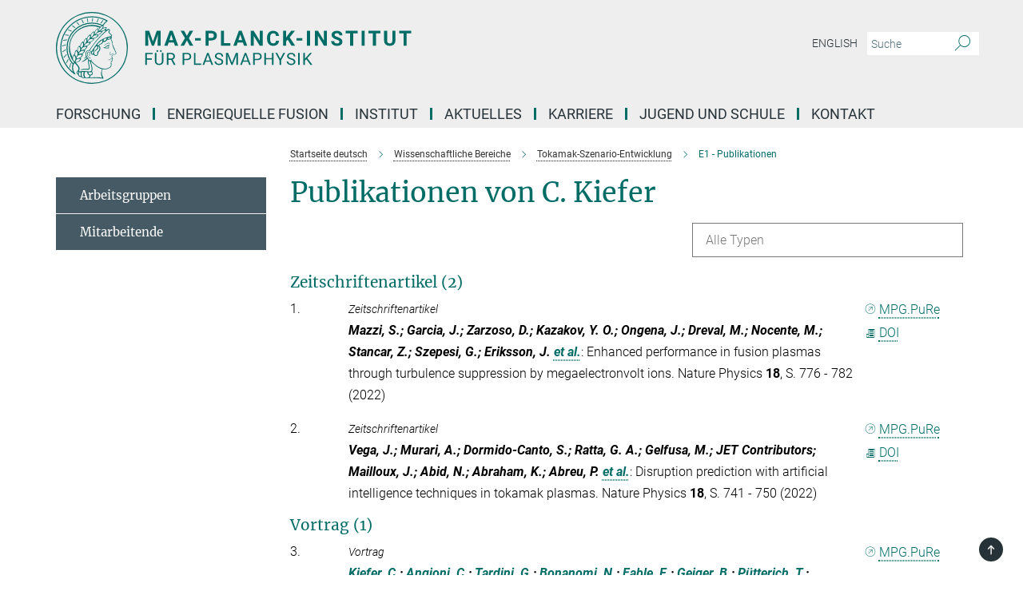

--- FILE ---
content_type: text/html; charset=utf-8
request_url: https://www.ipp.mpg.de/publication-search/4445665?person=%2Fpersons%2Fresource%2Fpersons254950
body_size: 52507
content:
<!DOCTYPE html>
<html prefix="og: http://ogp.me/ns#" lang="de">
<head>
  <meta http-equiv="X-UA-Compatible" content="IE=edge">
  <meta content="width=device-width, initial-scale=1.0" name="viewport">
  <meta http-equiv="Content-Type" content="text/html; charset=utf-8"/>
  <title>E1 - Publikationen</title>
  
  <meta name="keywords" content="" /><meta name="description" content="" />
  <meta name="robots" content="nofollow" />

  
<meta property="og:title" content="E1 - Publikationen">
<meta property="og:description" content="">
<meta property="og:type" content="website">
<meta property="og:url" content="https://www.ipp.mpg.de/4445665/pub_e1">
<meta property="og:image" content="https://www.ipp.mpg.de/assets/og-logo-281c44f14f2114ed3fe50e666618ff96341055a2f8ce31aa0fd70471a30ca9ed.jpg">


  
  


  <meta name="msapplication-TileColor" content="#fff" />
<meta name="msapplication-square70x70logo" content="/assets/touch-icon-70x70-16c94b19254f9bb0c9f8e8747559f16c0a37fd015be1b4a30d7d1b03ed51f755.png" />
<meta name="msapplication-square150x150logo" content="/assets/touch-icon-150x150-3b1e0a32c3b2d24a1f1f18502efcb8f9e198bf2fc47e73c627d581ffae537142.png" />
<meta name="msapplication-wide310x150logo" content="/assets/touch-icon-310x150-067a0b4236ec2cdc70297273ab6bf1fc2dcf6cc556a62eab064bbfa4f5256461.png" />
<meta name="msapplication-square310x310logo" content="/assets/touch-icon-310x310-d33ffcdc109f9ad965a6892ec61d444da69646747bd88a4ce7fe3d3204c3bf0b.png" />
<link rel="apple-touch-icon" type="image/png" href="/assets/touch-icon-180x180-a3e396f9294afe6618861344bef35fc0075f9631fe80702eb259befcd682a42c.png" sizes="180x180">
<link rel="icon" type="image/png" href="/assets/touch-icon-32x32-143e3880a2e335e870552727a7f643a88be592ac74a53067012b5c0528002367.png" sizes="32x32">

  <link rel="preload" href="/assets/roboto-v20-latin-ext_latin_greek-ext_greek_cyrillic-ext_cyrillic-700-8d2872cf0efbd26ce09519f2ebe27fb09f148125cf65964890cc98562e8d7aa3.woff2" as="font" type="font/woff2" crossorigin="anonymous">
  
  
  
  <script>var ROOT_PATH = '/';var LANGUAGE = 'de';var PATH_TO_CMS = 'https://ipp.iedit.mpg.de';var INSTANCE_NAME = 'ipp';</script>
  
      <link rel="stylesheet" media="all" href="/assets/responsive_live_green-b4104db02fad82373eaef717c39506fa87036661729168d4cfe06a4e84cae1cb.css" />
    <link rel="stylesheet" media="all" href="/assets/responsive/headerstylesheets/ipp-header-efe51c25054301cc000ce2ecda1aa0a021a8ef87ccb84f0a1fcf0d2d73bf2f90.css" />

<script>
  window.addEventListener("load", function() {
    var linkElement = document.createElement("link");
    linkElement.rel="stylesheet";
    linkElement.href="/assets/katex/katex-4c5cd0d7a0c68fd03f44bf90378c50838ac39ebc09d5f02a7a9169be65ab4d65.css";
    linkElement.media="all";
    document.head.appendChild(linkElement);
  });
</script>


  

  

  <script>
  if(!window.DCLGuard) {
    window.DCLGuard=true;
  }
</script>
<script type="module">
//<![CDATA[
document.body.addEventListener('Base',function(){  (function (global) {
    if (global.MpgApp && global.MpgApp.object) {
      global.MpgApp.object.id = +'4445665';
    }
  }(window));
});
/*-=deferred=-*/
//]]>
</script>
  <link rel="canonical" href="https://www.ipp.mpg.de/4445665/pub_e1" />


  
  <meta name="csrf-param" content="authenticity_token" />
<meta name="csrf-token" content="EoMkDHDYOqrvgmeZ0nEeyfLIr3JTIZEFxA5G_j5HAult_BUF0BXe3aIkpqEBDBAIoVfH_G42c6jYGbcDmx86qw" />
  <meta name="generator" content="JustRelate CX Cloud (www.justrelate.com)" />
  
  
      <link rel="alternate" hreflang="en" href="https://www.ipp.mpg.de/4447568/pub_e1" />
    <link rel="alternate" hreflang="de" href="https://www.ipp.mpg.de/4445665/pub_e1" />


  
    <script type="module" >
      window.allHash = { 'manifest':'/assets/manifest-04024382391bb910584145d8113cf35ef376b55d125bb4516cebeb14ce788597','responsive/modules/display_pubman_reference_counter':'/assets/responsive/modules/display_pubman_reference_counter-8150b81b51110bc3ec7a4dc03078feda26b48c0226aee02029ee6cf7d5a3b87e','responsive/modules/video_module':'/assets/responsive/modules/video_module-231e7a8449475283e1c1a0c7348d56fd29107c9b0d141c824f3bd51bb4f71c10','responsive/live/annual_report_overview':'/assets/responsive/live/annual_report_overview-f7e7c3f45d3666234c0259e10c56456d695ae3c2df7a7d60809b7c64ce52b732','responsive/live/annual_review_overview':'/assets/responsive/live/annual_review_overview-49341d85de5d249f2de9b520154d516e9b4390cbf17a523d5731934d3b9089ec','responsive/live/deferred-picture-loader':'/assets/responsive/live/deferred-picture-loader-088fb2b6bedef1b9972192d465bc79afd9cbe81cefd785b8f8698056aa04cf93','responsive/live/employee':'/assets/responsive/live/employee-ac8cd3e48754c26d9eaf9f9965ab06aca171804411f359cbccd54a69e89bc31c','responsive/live/employee_landing_page':'/assets/responsive/live/employee_landing_page-ac8cd3e48754c26d9eaf9f9965ab06aca171804411f359cbccd54a69e89bc31c','responsive/live/employee_search':'/assets/responsive/live/employee_search-47a41df3fc7a7dea603765ad3806515b07efaddd7cf02a8d9038bdce6fa548a1','responsive/live/event_overview':'/assets/responsive/live/event_overview-817c26c3dfe343bed2eddac7dd37b6638da92babec077a826fde45294ed63f3c','responsive/live/gallery_overview':'/assets/responsive/live/gallery_overview-459edb4dec983cc03e8658fafc1f9df7e9d1c78786c31d9864e109a04fde3be7','responsive/live/institute_page':'/assets/responsive/live/institute_page-03ec6d8aaec2eff8a6c1522f54abf44608299523f838fc7d14db1e68d8ec0c7a','responsive/live/institutes_map':'/assets/responsive/live/institutes_map-588c0307e4a797238ba50134c823708bd3d8d640157dc87cf24b592ecdbd874e','responsive/live/job_board':'/assets/responsive/live/job_board-0db2f3e92fdcd350960e469870b9bef95adc9b08e90418d17a0977ae0a9ec8fd','responsive/live/newsroom':'/assets/responsive/live/newsroom-c8be313dabf63d1ee1e51af14f32628f2c0b54a5ef41ce999b8bd024dc64cad2','responsive/live/organigramm':'/assets/responsive/live/organigramm-18444677e2dce6a3c2138ce8d4a01aca7e84b3ea9ffc175b801208634555d8ff','responsive/live/research_page':'/assets/responsive/live/research_page-c8be313dabf63d1ee1e51af14f32628f2c0b54a5ef41ce999b8bd024dc64cad2','responsive/live/science_gallery_overview':'/assets/responsive/live/science_gallery_overview-5c87ac26683fe2f4315159efefa651462b87429147b8f9504423742e6b7f7785','responsive/live/tabcard':'/assets/responsive/live/tabcard-be5f79406a0a3cc678ea330446a0c4edde31069050268b66ce75cfda3592da0d','live/advent_calendar':'/assets/live/advent_calendar-4ef7ec5654db2e7d38c778dc295aec19318d2c1afcbbf6ac4bfc2dde87c57f12','live/employee':'/assets/live/employee-fb8f504a3309f25dbdd8d3cf3d3f55c597964116d5af01a0ba720e7faa186337','live/employee_landing_page':'/assets/live/employee_landing_page-fb8f504a3309f25dbdd8d3cf3d3f55c597964116d5af01a0ba720e7faa186337','live/gallery_overview':'/assets/live/gallery_overview-18a0e0553dd83304038b0c94477d177e23b8b98bff7cb6dd36c7c99bf8082d12','live/podcast_page':'/assets/live/podcast_page-fe7023d277ed2b0b7a3228167181231631915515dcf603a33f35de7f4fd9566f','live/video_page':'/assets/live/video_page-62efab78e58bdfd4531ccfc9fe3601ea90abeb617a6de220c1d09250ba003d37','responsive/mpg_common/live/dropdown_list':'/assets/responsive/mpg_common/live/dropdown_list-71372d52518b3cb50132756313972768fdec1d4fa3ffa38e6655696fe2de5c0b','responsive/mpg_common/live/event_calendar':'/assets/responsive/mpg_common/live/event_calendar-719dd7e7333c7d65af04ddf8e2d244a2646b5f16d0d7f24f75b0bb8c334da6a5','responsive/mpg_common/live/event_registration':'/assets/responsive/mpg_common/live/event_registration-e6771dca098e37c2858ff2b690497f83a2808b6c642e3f4540e8587e1896c84e','responsive/mpg_common/live/expandable':'/assets/responsive/mpg_common/live/expandable-e2143bde3d53151b5ff7279eaab589f3fefb4fd31278ca9064fd6b83b38d5912','responsive/mpg_common/live/gallery_youtube_video':'/assets/responsive/mpg_common/live/gallery_youtube_video-b859711b59a5655b5fa2deb87bd0d137460341c3494a5df957f750c716970382','responsive/mpg_common/live/interactive_table':'/assets/responsive/mpg_common/live/interactive_table-bff65d6297e45592f8608cd64814fc8d23f62cb328a98b482419e4c25a31fdde','responsive/mpg_common/live/intersection-observer':'/assets/responsive/mpg_common/live/intersection-observer-9e55d6cf2aac1d0866ac8588334111b664e643e4e91b10c5cbb42315eb25d974','responsive/mpg_common/live/main_menu':'/assets/responsive/mpg_common/live/main_menu-43966868573e0e775be41cf218e0f15a6399cf3695eb4297bae55004451acada','responsive/mpg_common/live/news_publication_overview':'/assets/responsive/mpg_common/live/news_publication_overview-d1aae55c18bfd7cf46bad48f7392e51fc1b3a3b887bc6312a39e36eaa58936fa','responsive/mpg_common/live/reverse':'/assets/responsive/mpg_common/live/reverse-9d6a32ce7c0f41fbc5249f8919f9c7b76cacd71f216c9e6223c27560acf41c8b','responsive/mpg_common/live/shuffle':'/assets/responsive/mpg_common/live/shuffle-14b053c3d32d46209f0572a91d3240487cd520326247fc2f1c36ea4d3a6035eb','responsive/mpg_common/live/slick_lazyloader':'/assets/responsive/mpg_common/live/slick_lazyloader-ea2704816b84026f362aa3824fcd44450d54dffccb7fca3c853d2f830a5ce412','responsive/mpg_common/live/video':'/assets/responsive/mpg_common/live/video-55b7101b2ac2622a81eba0bdefd94b5c5ddf1476b01f4442c3b1ae855b274dcf','responsive/mpg_common/live/youtube_extension':'/assets/responsive/mpg_common/live/youtube_extension-2b42986b3cae60b7e4153221d501bc0953010efeadda844a2acdc05da907e90f','preview/_pdf_sorting':'/assets/preview/_pdf_sorting-8fa7fd1ef29207b6c9a940e5eca927c26157f93f2a9e78e21de2578e6e06edf0','preview/advent_calendar':'/assets/preview/advent_calendar-4ef7ec5654db2e7d38c778dc295aec19318d2c1afcbbf6ac4bfc2dde87c57f12','preview/annual_review_search':'/assets/preview/annual_review_search-8fa7fd1ef29207b6c9a940e5eca927c26157f93f2a9e78e21de2578e6e06edf0','preview/edit_overlays':'/assets/preview/edit_overlays-cef31afd41d708f542672cc748b72a6b62ed10df9ee0030c11a0892ae937db70','preview/employee':'/assets/preview/employee-fb8f504a3309f25dbdd8d3cf3d3f55c597964116d5af01a0ba720e7faa186337','preview/employee_landing_page':'/assets/preview/employee_landing_page-fb8f504a3309f25dbdd8d3cf3d3f55c597964116d5af01a0ba720e7faa186337','preview/gallery_overview':'/assets/preview/gallery_overview-ca27fbd8e436a0f15e28d60a0a4a5861f7f9817b9cb44cb36ae654ebe03eec2a','preview/lodash':'/assets/preview/lodash-01fbab736a95109fbe4e1857ce7958edc28a78059301871a97ed0459a73f92d2','preview/overlay':'/assets/preview/overlay-4b3006f01cc2a80c44064f57acfdb24229925bbf211ca5a5e202b0be8cd2e66e','preview/overlay_ajax_methods':'/assets/preview/overlay_ajax_methods-0cceedf969995341b0aeb5629069bf5117896d2b053822e99f527e733430de65','preview/pdf_overview':'/assets/preview/pdf_overview-8fa7fd1ef29207b6c9a940e5eca927c26157f93f2a9e78e21de2578e6e06edf0','preview/podcast_page':'/assets/preview/podcast_page-8b696f28fe17c5875ac647a54463d6cf4beda5fa758ba590dd50d4f7d11e02a0','preview/preview':'/assets/preview/preview-7d20d27ffa274bf0336cbf591613fbbffd4fa684d745614240e81e11118b65c2','preview/science_gallery_overview':'/assets/preview/science_gallery_overview-00600feadb223d3b4cb5432a27cc6bee695f2b95225cb9ecf2e9407660ebcc35','preview/video_page':'/assets/preview/video_page-5359db6cf01dcd5736c28abe7e77dabdb4c7caa77184713f32f731d158ced5a8','preview_manifest':'/assets/preview_manifest-04024382391bb910584145d8113cf35ef376b55d125bb4516cebeb14ce788597','editmarker':'/assets/editmarker-b8d0504e39fbfef0acc731ba771c770852ec660f0e5b8990b6d367aefa0d9b9c','live':'/assets/live-4aa8e228b0242df1d2d064070d3be572a1ad3e67fe8c70b092213a5236b38737','print':'/assets/print-08c7a83da7f03ca9674c285c1cc50a85f44241f0bcef84178df198c8e9805c3c','mpg_base':'/assets/mpg_base-161fbafcd07f5fc9b56051e8acd88e712c103faef08a887e51fdcf16814b7446','mpg_fouc':'/assets/mpg_fouc-e8a835d89f91cf9c99be7a651f3ca1d04175934511621130554eef6aa910482c','mpg_amd':'/assets/mpg_amd-7c9ab00ac1b3a8c78cac15f76b6d33ed50bb1347cea217b0848031018ef80c94','mpg_amd_bundle':'/assets/mpg_amd_bundle-932e0d098e1959a6b4654b199e4c02974ab670115222c010a0bcc14756fce071','responsive/friendlycaptcha/widget.module.min':'/assets/responsive/friendlycaptcha/widget.module.min-19cabfb2100ce6916acaa628a50895f333f8ffb6a12387af23054565ee2122f2','responsive/honeybadger.min':'/assets/responsive/honeybadger.min-213763a8258237e8c4d12f0dbd98d8a966023b02f7433c1a05c1bace6ef120ec','responsive_live':'/assets/responsive_live-d4b4a938cbf67a69dc6ba9767c95bb10486874f069e457abc2ad6f53c7126fac','katex/katex':'/assets/katex/katex-ca9d4097b1925d5d729e5c4c7ffcdb44112ba08c53e7183feb26afa6927cc4fd','responsive/tsmodules/cashew':'/assets/responsive/tsmodules/cashew-f2b3a6f988f933937212c2239a5008703225511ab19b4a6d6cbead2e9904ae21','responsive/tsmodules/datahandler':'/assets/responsive/tsmodules/datahandler-18b09253aa824ba684b48d41aea5edb6321851210404bdc3c47922c961181980','responsive/tsmodules/edit-menu':'/assets/responsive/tsmodules/edit-menu-ed8038730fbc4b64d700f28f3ccdcc8c33cc558e1182af3f37b6b4374a3ad3b6','responsive/tsmodules/edit':'/assets/responsive/tsmodules/edit-80ca9b5137f2eeb575e45f3ff1fd611effb73bd27d9f920d5f758c27a4212067','responsive/tsmodules/image-information':'/assets/responsive/tsmodules/image-information-2766379bd0ae7c612169084e5437d5662006eec54acbecba9f83ac8773ac20fa','responsive/tsmodules/languages':'/assets/responsive/tsmodules/languages-33d886fa0f8a758ac8817dfaf505c136d22e86a95988298f3b14cf46c870a586','responsive/tsmodules/menu':'/assets/responsive/tsmodules/menu-dc7cee42b20a68a887e06bb1979d6ecc601ff8dd361b80cc6a8190e33ab7f005','responsive/tsmodules/notify':'/assets/responsive/tsmodules/notify-44b67b61195156d3827af8dfd00797cd327f013dc404720659f2d3da19cf6f77','responsive/tsmodules/virtual-form':'/assets/responsive/tsmodules/virtual-form-31974440dbd9f79534149b9376a63b1f2e0b542abb5ba898e4fbaeef377d66ca' }
    </script>
    <script type="module">
//<![CDATA[
document.body.addEventListener('AMD',function(){    requirejs.config({
      waitSeconds:0,
      paths: allHash
    })
});
/*-=deferred=-*/
//]]>
</script></head>

 <body class="ipp publication_search  language-de" id="top">
  
  
  

<header class="navbar hero navigation-on-bottom">

  <div class="container remove-padding header-main-container">


    <div class="navbar-header">
        <a class="navbar-brand mpg-icon mpg-icon-logo language-de language-degreen" aria-label="Logo Max-Planck-Institut für Plasmaphysik, zur Startseite" href="/"></a>
    </div>

    <div class="lang-search">
      <div class="collapse navbar-collapse bs-navbar-collapse">
        <ul class="hidden-xs hidden-sm nav navbar-nav navbar-right navbar-meta">
          <li class="language-switcher-links">
            <li class="flag">
    <a class="icon_flag_en" href="/publication-search/4447568?person=%2Fpersons%2Fresource%2Fpersons254950">English</a>
</li>


          </li>
          <li>
            <form class="navbar-form navbar-left search-field hidden-xs" role="search" action="/14684/suchergebnis" accept-charset="UTF-8" method="get">
  <div class="form-group noindex">
    <input class="form-control searchfield"
      name="searchfield"
      placeholder="Suche"
      value=""
      type="search"
      aria-label="Bitte geben Sie einen Suchbegriff ein."
    />
    <button class="btn btn-default searchbutton" aria-label="Suche">
      <i class="mpg-icon mpg-icon-search" role="img" aria-hidden="true"></i>
    </button>
  </div>
</form>
          </li>
          <li>
            
          </li>

        </ul>
      </div>
    </div>


    <div class="navbar-title-wrapper">

      <nav class="navbar navbar-default" aria-label="Hauptnavigation">
        <div class="navbar-header">
          <div class="visible-xs visible-sm">
            <button class="nav-btn navbar-toggle" type="button" data-toggle="collapse" data-target="#main-navigation-container" aria-haspopup="true" aria-expanded="false" aria-label="Hauptnavigations-Schalter">
              <svg width="40" height="40" viewBox="-25 -25 50 50">
                <circle cx="0" cy="0" r="25" fill="none"/>
                <rect class="burgerline-1" x="-15" y="-12" width="30" height="4" fill="black"/>
                <rect class="burgerline-2" x="-15" y="-2" width="30" height="4" fill="black"/>
                <rect class="burgerline-3" x="-15" y="8" width="30" height="4" fill="black"/>
              </svg>
            </button>
          </div>
        </div>

        <div class="collapse navbar-collapse js-navbar-collapse noindex" id="main-navigation-container">

          <div class="mobile-search-pwa-container">
            <div class="mobile-search-container">
              <form class="navbar-form navbar-left search-field visible-sm visible-xs mobile clearfix" role="search" action="/14684/suchergebnis" accept-charset="UTF-8" method="get">
  <div class="form-group noindex">
    <input class="form-control searchfield"
      name="searchfield"
      placeholder="Suche"
      value=""
      type="search"
      aria-label="Bitte geben Sie einen Suchbegriff ein."
    />
    <button class="btn btn-default searchbutton" aria-label="Suche">
      <i class="mpg-icon mpg-icon-search" role="img" aria-hidden="true"></i>
    </button>
  </div>
</form>
            </div>
              
          </div>

          
            <ul class="nav navbar-nav col-xs-12" id="main_nav" data-timestamp="2026-01-22T09:07:55.234Z">
<li class="dropdown mega-dropdown clearfix" tabindex="0" data-positioning="3">
<a class="main-navi-item dropdown-toggle undefined" id="Root-de.0">Forschung<span class="arrow-dock"></span></a><a class="dropdown-toggle visible-xs visible-sm" data-no-bs-toggle="dropdown" role="button" aria-expanded="false" aria-controls="flyout-Root-de.0"><span class="mpg-icon mpg-icon-down2"></span></a><ul id="flyout-Root-de.0" class="col-xs-12 dropdown-menu  mega-dropdown-menu row">
<li class="col-xs-12 col-sm-4 menu-column"><ul class="main"><li class="dropdown-title">
<a href="/8307/projekte" id="Root-de.0.0.0">Projekte</a><ul>
<li><a href="/ippcms/de/pr/forschung/asdex/index" id="Root-de.0.0.0.0">ASDEX Upgrade</a></li>
<li><a href="/wendelstein7x" id="Root-de.0.0.0.1">Wendelstein 7-X</a></li>
<li><a href="/5264649/nextgen" id="Root-de.0.0.0.2">NextGen Fusion Collaborations</a></li>
<li><a href="/9031/demo" id="Root-de.0.0.0.3">Demonstrationskraftwerk DEMO</a></li>
<li><a href="/9044/pww" id="Root-de.0.0.0.4">Plasma-Wand-Wechselwirkung</a></li>
</ul>
</li></ul></li>
<li class="col-xs-12 col-sm-4 menu-column"><ul class="main"><li class="dropdown-title">
<a href="/ippcms/de/for/bereiche" id="Root-de.0.1.0">Wissenschaftliche Bereiche</a><ul>
<li><a href="/ippcms/de/for/bereiche/e1" id="Root-de.0.1.0.0">Tokamak-Szenario-Entwicklung</a></li>
<li><a href="/5337609/physics_plasma_edge" id="Root-de.0.1.0.1">Physik des Plasmarandes</a></li>
<li><a href="/9124/plasmarand" id="Root-de.0.1.0.2">Plasma-Material-Wechselwirkung und Komponenten</a></li>
<li><a href="/5455389/plasmadynamik" id="Root-de.0.1.0.3">Plasmadynamik</a></li>
<li><a href="/iter" id="Root-de.0.1.0.4">ITER-Technologie und -Diagnostik</a></li>
<li><a href="/ippcms/de/for/bereiche/tokamak" id="Root-de.0.1.0.5">Tokamaktheorie</a></li>
<li><a href="/mhd" id="Root-de.0.1.0.6">Forschungseinheit Magnetohydrodynamik</a></li>
<li><a href="/ippcms/de/for/bereiche/numerik" id="Root-de.0.1.0.7">Numerische Methoden in der Plasmaphysik</a></li>
<li><a href="/ippcms/de/for/bereiche/e5" id="Root-de.0.1.0.8">Stellarator-Dynamik und -Transport</a></li>
<li><a href="/ippcms/de/for/bereiche/e3" id="Root-de.0.1.0.9">Stellarator-Heizung und -Optimierung</a></li>
<li><a href="/ippcms/de/for/bereiche/stellarator" id="Root-de.0.1.0.10">Stellaratortheorie</a></li>
<li><a href="/stellarator-reaktorstudien" id="Root-de.0.1.0.11">Unabhängige Forschungsgruppe Stellarator-Reaktorstudien</a></li>
<li><a href="/ippcms/de/for/bereiche/nwg" id="Root-de.0.1.0.12">Nachwuchsgruppen</a></li>
</ul>
</li></ul></li>
<li class="col-xs-12 col-sm-4 menu-column"><ul class="main">
<li class="dropdown-title"><a href="/4022135/int_programme" id="Root-de.0.2.0">Internationale Programme</a></li>
<li class="dropdown-title"><a href="/3755718/publikationen" id="Root-de.0.2.1">Publikationen</a></li>
<li class="dropdown-title"><a href="/8343/userspace" id="Root-de.0.2.2">Userspace</a></li>
</ul></li>
</ul>
</li>
<li class="dropdown mega-dropdown clearfix" tabindex="0" data-positioning="3">
<a class="main-navi-item dropdown-toggle undefined" id="Root-de.1">Energiequelle Fusion<span class="arrow-dock"></span></a><a class="dropdown-toggle visible-xs visible-sm" data-no-bs-toggle="dropdown" role="button" aria-expanded="false" aria-controls="flyout-Root-de.1"><span class="mpg-icon mpg-icon-down2"></span></a><ul id="flyout-Root-de.1" class="col-xs-12 dropdown-menu  mega-dropdown-menu row">
<li class="col-xs-12 col-sm-4 menu-column"><ul class="main">
<li class="dropdown-title">
<a href="/ippcms/de/pr/fusion21" id="Root-de.1.0.0">Grundlagen</a><ul>
<li><a href="/ippcms/de/pr/fusion21" id="Root-de.1.0.0.0">Was ist Kernfusion?</a></li>
<li><a href="/plasma" id="Root-de.1.0.0.1">Plasma</a></li>
<li><a href="/11715/zuendbedingungen" id="Root-de.1.0.0.2">Zündbedingungen</a></li>
<li><a href="/11728/mageinschluss" id="Root-de.1.0.0.3">Magnetischer Einschluss</a></li>
<li><a href="/11741/plasmaheizung" id="Root-de.1.0.0.4">Plasmaheizung</a></li>
<li><a href="/11754/verunreinigungen" id="Root-de.1.0.0.5">Verunreinigungen</a></li>
<li><a href="/11767/instabilitaeten" id="Root-de.1.0.0.6">Instabilitäten</a></li>
<li><a href="/11780/diagnostik" id="Root-de.1.0.0.7">Plasmadiagnostik</a></li>
<li><a href="/11793/materialforschung" id="Root-de.1.0.0.8">Materialforschung</a></li>
</ul>
</li>
<li class="dropdown-title">
<a href="/9752/anlagentypen" id="Root-de.1.0.1">Fusionsanlagen</a><ul>
<li><a href="/9778/tokamak" id="Root-de.1.0.1.0">Tokamak</a></li>
<li><a href="/9792/stellarator" id="Root-de.1.0.1.1">Stellarator</a></li>
<li><a href="/9809/kraftwerk" id="Root-de.1.0.1.2">Das Fusionskraftwerk</a></li>
</ul>
</li>
</ul></li>
<li class="col-xs-12 col-sm-4 menu-column"><ul class="main">
<li class="dropdown-title"><a href="/9837/faq" id="Root-de.1.1.0">FAQ</a></li>
<li class="dropdown-title">
<a href="/9850/info" id="Root-de.1.1.1">Multimedia</a><ul>
<li><a href="/interaktiv" id="Root-de.1.1.1.0">Fusion interaktiv</a></li>
<li><a href="/12306/filme" id="Root-de.1.1.1.1">Unsere Filme</a></li>
<li><a href="/12228/broschueren" id="Root-de.1.1.1.2">Broschüren</a></li>
<li><a href="/12241/buecher" id="Root-de.1.1.1.3">Interessante Bücher</a></li>
<li><a href="/12254/artikel" id="Root-de.1.1.1.4">Artikel zur Fusionsforschung</a></li>
<li><a href="/12280/jungeleser" id="Root-de.1.1.1.5">Für junge Leser</a></li>
<li><a href="/12345/tv" id="Root-de.1.1.1.6">Mehr fürs Auge und Ohr</a></li>
<li><a href="/5436741/cad_druck" id="Root-de.1.1.1.7">CAD-Druckdateien</a></li>
<li><a href="/12358/rss" id="Root-de.1.1.1.8">RSS-Dienst</a></li>
</ul>
</li>
</ul></li>
<li class="col-xs-12 col-sm-4 menu-column"><ul class="main">
<li class="dropdown-title"><a href="/5509075/weltweit" id="Root-de.1.2.0">Fusionsforschung weltweit</a></li>
<li class="dropdown-title"><a href="/9888/glossar" id="Root-de.1.2.1">Glossar</a></li>
</ul></li>
</ul>
</li>
<li class="dropdown mega-dropdown clearfix" tabindex="0" data-positioning="3">
<a class="main-navi-item dropdown-toggle undefined" id="Root-de.2">Institut<span class="arrow-dock"></span></a><a class="dropdown-toggle visible-xs visible-sm" data-no-bs-toggle="dropdown" role="button" aria-expanded="false" aria-controls="flyout-Root-de.2"><span class="mpg-icon mpg-icon-down2"></span></a><ul id="flyout-Root-de.2" class="col-xs-12 dropdown-menu  mega-dropdown-menu row">
<li class="col-xs-12 col-sm-4 menu-column"><ul class="main"><li class="dropdown-title">
<a href="/9930/standorte" id="Root-de.2.0.0">Standorte</a><ul>
<li><a href="/12411/garching" id="Root-de.2.0.0.0">IPP Garching</a></li>
<li><a href="/12424/greifswald" id="Root-de.2.0.0.1">IPP Greifswald</a></li>
</ul>
</li></ul></li>
<li class="col-xs-12 col-sm-4 menu-column"><ul class="main">
<li class="dropdown-title">
<a href="/9956/struktur" id="Root-de.2.1.0">Struktur</a><ul>
<li><a href="/12437/organigramm" id="Root-de.2.1.0.0">Organigramm</a></li>
<li><a href="/12450/mitarbeiter" id="Root-de.2.1.0.1">Personalstruktur</a></li>
<li><a href="/12475/leitung" id="Root-de.2.1.0.2">Leitung und Gremien</a></li>
</ul>
</li>
<li class="dropdown-title"><a href="/9969/infrastruktur" id="Root-de.2.1.1">Infrastruktur</a></li>
</ul></li>
<li class="col-xs-12 col-sm-4 menu-column"><ul class="main"><li class="dropdown-title">
<a href="/9982/geschichte" id="Root-de.2.2.0">Institutsgeschichte</a><ul><li><a href="/3869689/hist_anlagen" id="Root-de.2.2.0.0">Historische Forschungsanlagen im IPP</a></li></ul>
</li></ul></li>
</ul>
</li>
<li class="dropdown mega-dropdown clearfix" tabindex="0" data-positioning="3">
<a class="main-navi-item dropdown-toggle undefined" id="Root-de.3">Aktuelles<span class="arrow-dock"></span></a><a class="dropdown-toggle visible-xs visible-sm" data-no-bs-toggle="dropdown" role="button" aria-expanded="false" aria-controls="flyout-Root-de.3"><span class="mpg-icon mpg-icon-down2"></span></a><ul id="flyout-Root-de.3" class="col-xs-12 dropdown-menu  mega-dropdown-menu row">
<li class="col-xs-12 col-sm-4 menu-column"><ul class="main">
<li class="dropdown-title">
<a href="/29348/nachrichten_ipp" id="Root-de.3.0.0">Nachrichten</a><ul>
<li><a href="/630421/archiv" id="Root-de.3.0.0.0">Archiv (2025-1996)</a></li>
<li><a href="/bilder" id="Root-de.3.0.0.1">Pressefotos, Grafiken</a></li>
<li><a href="/12933/oeff" id="Root-de.3.0.0.2">Pressekontakt</a></li>
</ul>
</li>
<li class="dropdown-title"><a href="/10034/newsletter" id="Root-de.3.0.1">Newsletter</a></li>
</ul></li>
<li class="col-xs-12 col-sm-4 menu-column"><ul class="main"><li class="dropdown-title">
<a href="/10021/events" id="Root-de.3.1.0">Veranstaltungen</a><ul>
<li><a href="/3867011/oeffentlich" id="Root-de.3.1.0.0">Öffentliche Veranstaltungen</a></li>
<li><a href="/besucher" id="Root-de.3.1.0.1">Besucherservice</a></li>
<li><a href="/3866883/konferenzen" id="Root-de.3.1.0.2">Konferenzen und Workshops</a></li>
<li><a href="/12986/seminare" id="Root-de.3.1.0.3">Seminare und Vorträge</a></li>
<li><a href="/88523/lehre" id="Root-de.3.1.0.4">Lehre</a></li>
<li><a href="/12999/unipraktika" id="Root-de.3.1.0.5">Universitätspraktika</a></li>
</ul>
</li></ul></li>
<li class="col-xs-12 col-sm-4 menu-column">
</ul>
</li>
<li class="dropdown mega-dropdown clearfix" tabindex="0" data-positioning="3">
<a class="main-navi-item dropdown-toggle undefined" id="Root-de.4">Karriere<span class="arrow-dock"></span></a><a class="dropdown-toggle visible-xs visible-sm" data-no-bs-toggle="dropdown" role="button" aria-expanded="false" aria-controls="flyout-Root-de.4"><span class="mpg-icon mpg-icon-down2"></span></a><ul id="flyout-Root-de.4" class="col-xs-12 dropdown-menu  mega-dropdown-menu row">
<li class="col-xs-12 col-sm-4 menu-column"><ul class="main">
<li class="dropdown-title"><a href="/10063/hepp" id="Root-de.4.0.0">Promotion/HEPP</a></li>
<li class="dropdown-title"><a href="/4797342/ccpostdoc" id="Root-de.4.0.1">Career Center for PostDocs</a></li>
<li class="dropdown-title"><a href="/everbuiltastar" id="Root-de.4.0.2">Ever built a star?</a></li>
<li class="dropdown-title">
<a href="/10076/nachwuchs" id="Root-de.4.0.3">Nachwuchsförderung</a><ul>
<li><a href="/13051/promotion" id="Root-de.4.0.3.0">Promotionen</a></li>
<li><a href="/13064/postdok" id="Root-de.4.0.3.1">Postdoktoranden</a></li>
<li><a href="/13077/habilitation" id="Root-de.4.0.3.2">Habilitationen</a></li>
<li><a href="/13090/bachelor_master" id="Root-de.4.0.3.3">Bachelor / Master</a></li>
<li><a href="/13103/werkstudent" id="Root-de.4.0.3.4">Praktika / Hilfskräfte</a></li>
<li><a href="/13116/schulpraktika" id="Root-de.4.0.3.5">Schülerpraktika</a></li>
</ul>
</li>
<li class="dropdown-title"><a href="/10089/ausbildung" id="Root-de.4.0.4">Berufsausbildung</a></li>
</ul></li>
<li class="col-xs-12 col-sm-4 menu-column"><ul class="main">
<li class="dropdown-title"><a class="external" href="https://recruitingapp-5518.de.umantis.com/Jobs/All?lang=gerger" target="_blank" id="Root-de.4.1.0">Offene Stellen</a></li>
<li class="dropdown-title"><a href="/10115/familie" id="Root-de.4.1.1">Work-Life-Balance</a></li>
<li class="dropdown-title">
<a href="/13258/gsb" id="Root-de.4.1.2">Chancengleichheit</a><ul>
<li><a href="/54991/gleichstellung" id="Root-de.4.1.2.0">Gleichstellungsarbeit</a></li>
<li><a href="/54979/foerderprogramme" id="Root-de.4.1.2.1">Förderprogramme</a></li>
<li><a href="/55127/berufundfamilie" id="Root-de.4.1.2.2">Beruf und Familie</a></li>
</ul>
</li>
</ul></li>
<li class="col-xs-12 col-sm-4 menu-column"><ul class="main">
<li class="dropdown-title"><a href="/4243878/alumni" id="Root-de.4.2.0">Alumni</a></li>
<li class="dropdown-title"><a href="/datenschutz-bewerbung" id="Root-de.4.2.1">Datenschutz</a></li>
</ul></li>
</ul>
</li>
<li class="dropdown mega-dropdown clearfix" tabindex="0" data-positioning="1">
<a class="main-navi-item dropdown-toggle undefined" id="Root-de.5">Jugend und Schule<span class="arrow-dock"></span></a><a class="dropdown-toggle visible-xs visible-sm" data-no-bs-toggle="dropdown" role="button" aria-expanded="false" aria-controls="flyout-Root-de.5"><span class="mpg-icon mpg-icon-down2"></span></a><ul id="flyout-Root-de.5" class="col-xs-12 dropdown-menu  mega-dropdown-menu row"><li class="col-xs-12 col-sm-4 menu-column"><ul class="main">
<li class="dropdown-title"><a href="/kidsbits" id="Root-de.5.0.0">Für Kids bis 13 Jahre</a></li>
<li class="dropdown-title"><a href="/schule" id="Root-de.5.0.1">Für Lehrerinnen und Lehrer</a></li>
<li class="dropdown-title"><a href="/1966285/teens" id="Root-de.5.0.2">Für Teens</a></li>
</ul></li></ul>
</li>
<li class="dropdown mega-dropdown clearfix" tabindex="0" data-positioning="1">
<a class="main-navi-item dropdown-toggle undefined" id="Root-de.6">Kontakt<span class="arrow-dock"></span></a><a class="dropdown-toggle visible-xs visible-sm" data-no-bs-toggle="dropdown" role="button" aria-expanded="false" aria-controls="flyout-Root-de.6"><span class="mpg-icon mpg-icon-down2"></span></a><ul id="flyout-Root-de.6" class="col-xs-12 dropdown-menu  mega-dropdown-menu row"><li class="col-xs-12 col-sm-4 menu-column"><ul class="main">
<li class="dropdown-title"><a href="/85042/besucher" id="Root-de.6.0.0">Besucherservice</a></li>
<li class="dropdown-title"><a href="/5497846/mitarbeiterliste" id="Root-de.6.0.1">Mitarbeitendenliste</a></li>
<li class="dropdown-title">
<a href="/4498542/ansprechpartner" id="Root-de.6.0.2">Ansprechpartner</a><ul>
<li><a href="/13193/leitung" id="Root-de.6.0.2.0">Institutsleitung</a></li>
<li><a href="/12933/oeff" id="Root-de.6.0.2.1">Presse- und Öffentlichkeitsarbeit</a></li>
<li><a href="/13219/einkauf" id="Root-de.6.0.2.2">Einkauf</a></li>
<li><a href="/erechnung" id="Root-de.6.0.2.3">Rechnungsstellung</a></li>
<li><a href="/13297/bibliothek" id="Root-de.6.0.2.4">Bibliothek</a></li>
<li><a href="/4354916/personalabt" id="Root-de.6.0.2.5">Personalabteilung</a></li>
<li><a href="/13232/technotransfer" id="Root-de.6.0.2.6">Technologietransfer</a></li>
<li><a href="/13245/doksprecher" id="Root-de.6.0.2.7">Promovierenden-Vertretung</a></li>
<li><a href="/5348979/postdoksprecher" id="Root-de.6.0.2.8">Postdoc-Vertretung</a></li>
<li><a href="/54991/gleichstellung" id="Root-de.6.0.2.9">Gleichstellungsbeauftragte</a></li>
<li><a href="/13271/sbb" id="Root-de.6.0.2.10">Schwerbehindertenvertretung</a></li>
<li><a href="/alumni/de" id="Root-de.6.0.2.11">Alumni-Club</a></li>
<li><a href="/servicedesk-gar" id="Root-de.6.0.2.12">Servicedesk Garching</a></li>
<li><a href="/5319835/servicedesk-greifswald" id="Root-de.6.0.2.13">Servicedesk Greifswald</a></li>
<li><a href="/facharbeiten" id="Root-de.6.0.2.14">Unterstützung bei Facharbeiten</a></li>
</ul>
</li>
</ul></li></ul>
</li>
</ul>

          <div class="text-center language-switcher visible-xs visible-sm">
            <li class="flag">
    <a class="icon_flag_en" href="/publication-search/4447568?person=%2Fpersons%2Fresource%2Fpersons254950">English</a>
</li>


          </div>
        </div>
      </nav>
    </div>
  </div>
</header>

<header class="container-full-width visible-print-block">
  <div class="container">
    <div class="row">
      <div class="col-xs-12">
        <div class="content">
              <span class="mpg-icon mpg-icon-logo custom-print-header language-de">
                Max-Planck-Institut für Plasmaphysik
              </span>
        </div>
      </div>
    </div>
  </div>
</header>

<script type="module">
//<![CDATA[
document.body.addEventListener('Base',function(){  var mainMenu;
  if(typeof MpgCommon != "undefined") {
    mainMenu = new MpgCommon.MainMenu();
  }
});
/*-=deferred=-*/
//]]>
</script>
  
  <div id="page_content">
    
  <div class="container content-wrapper">
    <div class="row">
      <main>
        <article class="col-md-9  col-md-push-3">
          <div class="content py-0">
            <div class="noindex">
  <nav class="hidden-print" aria-label="Breadcrumb">
    <ol class="breadcrumb clearfix" vocab="http://schema.org/" typeof="BreadcrumbList">

          <li class="breadcrumb-item" property="itemListElement" typeof="ListItem">
            <a property="item"
               typeof="WebPage"
               href="/"
               class=""
               title="">
              <span property="name">Startseite deutsch</span>
            </a>
            <meta property="position" content="1">
          </li>
          <li class="breadcrumb-item" property="itemListElement" typeof="ListItem">
            <a property="item"
               typeof="WebPage"
               href="/ippcms/de/for/bereiche"
               class=""
               title="">
              <span property="name">Wissenschaftliche Bereiche</span>
            </a>
            <meta property="position" content="2">
          </li>
          <li class="breadcrumb-item" property="itemListElement" typeof="ListItem">
            <a property="item"
               typeof="WebPage"
               href="/ippcms/de/for/bereiche/e1"
               class=""
               title="">
              <span property="name">Tokamak-Szenario-Entwicklung</span>
            </a>
            <meta property="position" content="3">
          </li>
      <li class="breadcrumb-item active" property="itemListElement" typeof="ListItem" aria-current="page">
        <span property="name">E1 - Publikationen</span>
        <meta property="position" content="4">
      </li>
    </ol>
  </nav>
</div>


          </div>
          

<div class="content">
  <h1>Publikationen von C. Kiefer</h1>

  <div id="new_search_button" class="clearfix">
    
  </div>
    <div id="publication_dropdown_lists" class="clearfix">
  <div class="dropdown_list large">
    <div class="selected_date show_next">Alle Typen</div>
    <ul class="select dropdown-menu select_hidden">
        <li><a rel="nofollow" href="/publication-search/4445665?deactivate_global_blacklist=false&page=1&person=%2Fpersons%2Fresource%2Fpersons254950#article">Zeitschriftenartikel (2)</a></li>
        <li><a rel="nofollow" href="/publication-search/4445665?deactivate_global_blacklist=false&page=1&person=%2Fpersons%2Fresource%2Fpersons254950#talk_at_event">Vortrag (1)</a></li>
    </ul>
  </div>
</div>


      <h3><a name="article">Zeitschriftenartikel (2)</a></h3>
  <div class="publication_list">
      <div class="publication_in_list row">
        <div class="publication_index col-xs-12 col-sm-1">1.</div>
        <div class="col-xs-12 publication_container no-gutters col-sm-11">
          <div class="publication_in_list_content col-xs-12 col-sm-10">
            <small><i>Zeitschriftenartikel</i></small>
            <div><span class="authors expandable_pubman"><span class="names">Mazzi, S.; Garcia, J.; Zarzoso, D.; Kazakov, Y. O.; Ongena, J.; Dreval, M.; Nocente, M.; Stancar, Z.; Szepesi, G.; Eriksson, J.</span><span class="read-more show_with_js et-al"> <a title="Mazzi, S.; Garcia, J.; Zarzoso, D.; Kazakov, Y. O.; Ongena, J.; Dreval, M.; Nocente, M.; Stancar, Z.; Szepesi, G.; Eriksson, J.; Sahlberg, A.; Benkadda, S.; JET Contributors; Abid, N.; Abraham, K.; Abreu, P.; Adabonyan, O.; Adrich, P.; Afanasev, V.; Afzal, M.; Ahlgren, T.; Aho-Mantila, L.; Aiba, N.; Airila, M.; Akhtar, M.; Albanese, R.; Alderson-Martin, M.; Alegre, D.; Aleiferis, S.; Aleksa, A.; Alekseev, A. G.; Alessi, E.; Aleynikov, P.; Algualcil, J.; Ali, M.; Allinson, M.; Alper, B.; Alves, E.; Ambrosino, G.; Ambrosino, R.; Amosov, V.; Andersson Sunden, E.; Andrew, P.; Angelini, B. M.; Angioni, C.; Antoniou, I.; Appel, L. C.; Appelbee, C.; Aria, S.; Ariola, M.; Artaserse, G.; Arter, W.; Artigues, V.; Asakura, N.; Ash, A.; Ashikawa, N.; Aslanyan, V.; Astrain, M.; Asztalos, O.; Auld, D.; Auriemma, F.; Austin, Y.; Avotina, L.; Aymerich, E.; Baciero, A.; Bairaktaris, F.; Balbin, J.; Balbinot, L.; Balboa, I.; Balden, M.; Balshaw, C.; Balshaw, N.; Bandaru, V. K.; Banks, J.; Baranov, Y. F.; Barcellona, C.; Barnard, A.; Barnard, M.; Barnsley, R.; Barth, A.; Baruzzo, M.; Barwell, S.; Bassan, M.; Batista, A.; Batistoni, P.; Baumane, L.; Bauvir, B.; Baylor, L.; Beaumont, P. S.; Beckett, D.; Begolli, A.; Beidler, M.; Bekris, N.; Beldishevski, M.; Belli, E.; Belli, F.; Belonohy, E.; Ben Yaala, M.; Benayas, J.; Bentley, J.; Bergsaker, H.; Bernardo, J.; Bernert, M.; Berry, M.; Bertalot, L.; Betar, H.; Beurskens, M.; Bickerton, S.; Bieg, B.; Bielecki, J.; Bierwage, A.; Biewer, T.; Bilato, R.; Bílkova, P.; Birkenmeier, G.; Bishop, H.; Bizarro, J. P. S.; Blackburn, J.; Blanchard, P.; Blatchford, P.; Bobkov, V.; Boboc, A.; Bohm, P.; Bohm, T.; Bolshakova, I.; Bolzonella, T.; Bonanomi, N.; Bonfiglio, D.; Bonnin, X.; Bonofiglo, P.; Boocock, S.; Booth, A.; Booth, J.; Borba, D.; Borodin, D.; Borodkina, I.; Boulbe, C.; Bourdelle, C.; Bowden, M.; Boyd, K.; Bozicevic Mihalic, I.; Bradnam, S. C.; Braic, V.; Brandt, L.; Bravanec, R.; Breizman, B.; Brett, A.; Brezinsek, S.; Brix, M.; Bromley, K.; Brown, B.; Brunetti, D.; Buckingham, R.; Buckley, M.; Budny, R.; Buermans, J.; Bufferand, H.; Buratti, P.; Burgess, A.; Buscarino, A.; Busse, A.; Butcher, D.; Cal, E. d. l.; Calabro, G.; Calacci, L.; Calado, R.; Camenen, Y.; Canal, G.; Cannas, B.; Cappelli, M.; Carcangiu, S.; Card, P.; Cardinali, A.; Carman, P.; Carnevale, D.; Carr, M.; Carralero, D.; Carraro, L.; Carvalho, I. S.; Carvalho, P.; Casiraghi, I.; Casson, F. J.; Castaldo, C.; Catalan, J. P.; Catarino, N.; Causa, F.; Cavedon, M.; Cecconello, M.; Challis, C. D.; Chamberlain, B.; Chang, C. S.; Chankin, A.; Chapman, B.; Chernyshova, M.; Chiariello, A.; Chmielewski, P.; Chomiczewska, A.; Chone, L.; Ciraolo, G.; Ciric, D.; Citrin, J.; Ciupinski, t.; Clark, M.; Clarkson, R.; Clements, C.; Cleverly, M.; Coad, J. P.; Coates, P.; Cobalt, A.; Coccorese, V.; Coelho, R.; Coenen, J. W.; Coffey, I. H.; Colangeli, A.; Colas, L.; Collins, C.; Collins, J.; Collins, S.; Conka, D.; Conroy, S.; Conway, B.; Conway, N. J.; Coombs, D.; Cooper, P.; Cooper, S.; Corradino, C.; Corrigan, G.; Coster, D.; Cox, P.; Craciunescu, T.; Cramp, S.; Crapper, C.; Craven, D.; Craven, R.; Crialesi Esposito, M.; Croci, G.; Croft, D.; Croitoru, A.; Crombe, K.; Cronin, T.; Cruz, N.; Crystal, C.; Cseh, G.; Cufar, A.; Cullen, A.; Curuia, M.; Czarski, T.; Dabirikhah, H.; Dal Molin, A.; Dale, E.; Dalgliesh, P.; Dalley, S.; Dankowski, J.; David, P.; Davies, A.; Davies, S.; Davis, G.; Dawson, K.; Dawson, S.; Day, I. E.; De Bock, M.; De Temmerman, G.; De Tommasi, G.; Deakin, K.; Deane, J.; Dejarnac, R.; Del Sarto, D.; Delabie, E.; Del-Castillo-Negrete, D.; Dempsey, A.; Dendy, R. O.; Devynck, P.; Di Siena, A.; Di Troia, C.; Dickson, T.; Dinca, P.; Dittmar, T.; Dobrashian, J.; Doerner, R. P.; Donne, A. J. H.; Dorling, S.; Dormido-Canto, S.; Douai, D.; Dowson, S.; Doyle, R.; Dreval, M.; Drewelow, P.; Drews, P.; Drummond, G.; Duckworth, P.; Dudding, H.; Dumont, R.; Dumortier, P.; Dunai, D.; Dunatov, T.; Dunne, M.; Duran, I.; Durodie, F.; Dux, R.; Dvornova, A.; Eastham, R.; Edwards, J.; Eich, T.; Eichorn, A.; Eidietis, N.; Eksaeva, A.; Haroun, H. E.; Ellwood, G.; Elsmore, C.; Embreus, O.; Emery, S.; Ericsson, G.; Eriksson, B.; Eriksson, F.; Eriksson, J.; Eriksson, L. G.; Ertmer, S.; Esquembri, S.; Esquisabel, A. L.; Estrada, T.; Evans, G.; Evans, S.; Fable, E.; Fagan, D.; Faitsch, M.; Falessi, M.; Fanni, A.; Farahani, A.; Farquhar, I.; Fasoli, A.; Faugeras, B.; Fazinie, S.; Felici, F.; Felton, R.; Fernandes, A.; Fernandes, H.; Ferrand, J.; Ferreira, D. R.; Ferreira, J.; Ferro, G.; Fessey, J.; Ficker, O.; Field, A. R.; Figueiredo, A.; Figueiredo, J.; Fil, A.; Fil, N.; Finburg, P.; Fiorucci, D.; Fischer, U.; Fishpool, G.; Fittill, L.; Fitzgerald, M.; Flammini, D.; Flanagan, J.; Flinders, K.; Foley, S.; Fonnesu, N.; Fontana, M.; Fontdecaba, J. M.; Forbes, S.; Formisano, A.; Fornal, T.; Fortuna, L.; Fortuna-Zalesna, E.; Fortune, M.; Fowler, C.; Fransson, E.; Frassinetti, L.; Freisinger, M.; Fresa, R.; Fridstrom, R.; Frigione, D.; Fülop, T.; Furseman, M.; Fusco, V.; Futatani, S.; Gadariya, D.; Gal, K.; Galassi, D.; Gafezka, K.; Galeani, S.; Gallart, D.; Galvao, R.; Gao, Y.; Garcia, J.; Garcia-Munoz, M.; Gardener, M.; Garzotti, L.; Gaspar, J.; Gatto, R.; Gaudio, P.; Gear, D.; Gebhart, T.; Gee, S.; Gelfusa, M.; George, R.; Gerasimov, S. N.; Gervasini, G.; Gethins, M.; Ghani, Z.; Gherendi, M.; Ghezzi, F.; Giacalone, J. C.; Giacomelli, L.; Giacometti, G.; Gibson, C.; Gibson, K. J.; Gil, L.; Gillgren, A.; Gin, D.; Giovannozzi, E.; Giroud, C.; Glen, R.; Gloggler, S.; Goff, J.; Gohil, P.; Goloborodko, V.; Gomes, R.; Goncalves, B.; Goniche, M.; Goodyear, A.; Gore, S.; Gorini, G.; Görler, T.; Gotts, N.; Goulding, R.; Gow, E.; Graham, B.; Graves, J. P.; Greuner, H.; Grierson, B.; Griffiths, J.; Griph, S.; Grist, D.; Gromelski, W.; Groth, M.; Grove, R.; Gruca, M.; Guard, D.; Gupta, N.; Gurl, C.; Gusarov, A.; Hackett, L.; Hacquin, S.; Hager, R.; Hagg, L.; Hakola, A.; Halitovs, M.; Hall, S.; Hall, S. A.; Hallworth-Cook, S.; Ham, C. J.; Hamaguchi, D.; Hamed, M.; Hamlyn-Harris, C.; Hammond, K.; Harford, E.; Harrison, J. R.; Harting, D.; Hatano, Y.; Hatch, D. R.; Haupt, T.; Hawes, J.; Hawkes, N. C.; Hawkins, J.; Hayashi, T.; Hazael, S.; Hazel, S.; Heesterman, P.; Heidbrink, B.; Helou, W.; Hemming, O.; Henderson, S. S.; Henriques, R. B.; Hepple, D.; Herfindal, J.; Hermon, G.; Hill, J.; Hillesheim, J. C.; Hizanidis, K.; Hjalmarsson, A.; Ho, A.; Hobirk, J.; Hoenen, O.; Hogben, C.; Hollingsworth, A.; Hollis, S.; Hollmann, E.; Hoelzl, M.; Homan, B.; Hook, M.; Hopley, D.; Horacek, J.; Horsley, D.; Horsten, N.; Horton, A.; Horton, L. D.; Horvath, L.; Hotchin, S.; Howell, R.; Hu, Z.; Huber, A.; Huber, V.; Huddleston, T.; Huijsmans, G. T. A.; Huynh, P.; Hynes, A.; Iliasova, M.; lmrie, D.; lmrísek, M.; lngleby, J.; Innocente, P.; Insulander Björk, K.; Isernia, N.; lvanova-Stanik, I.; lvings, E.; Jablonski, S.; Jachmich, S.; Jackson, T.; Jacquet, P.; Järleblad, H.; Jaulmes, F.; Jenaro Rodriguez, J.; Jepu, I.; Joffrin, E.; Johnson, R.; Johnson, T.; Johnston, J.; Jones, C.; Jones, G.; Jones, L.; Jones, N.; Jones, T.; Joyce, A.; Juarez, R.; Juvonen, M.; Kalnina, P.; Kaltiaisenaho, T.; Kaniewski, J.; Kantor, A.; Kappatou, A.; Karhunen, J.; Karkinsky, D.; Kashchuk, Y.; Kaufman, M.; Kaveney, G.; Kazakov, Y. E. O.; Kazantzidis, V.; Keeling, D. L.; Kelly, R.; Kempenaars, M.; Kennedy, C.; Kennedy, D.; Kent, J.; Khan, K.; Khilkevich, E.; Kiefer, C.; Kilpeläinen, J.; Kim, C.; Kim, H.-T.; Kim, S. H.; King, D. B.; King, R.; Kinna, D.; Kiptily, V. G.; Kirjasuo, A.; Kirov, K. K.; Kirschner, A.; kiviniemi, T.; Kizane, G.; Klas, M.; Klepper, C.; Klix, A.; Kneale, G.; Knight, M.; Knight, P.; Knights, R.; Knipe, S.; Knolker, M.; Knott, S.; Kocan, M.; Kochl, F.; Kodeli, I.; Kolesnichenko, Y.; Kominis, Y.; Kong, M.; Korovin, V.; Kos, B.; Kos, D.; Koslowski, H. R.; Kotschenreuther, M.; Koubiti, M.; Kowalska-Strzeciwilk, E.; Koziol, K.; Krasilnikov, A.; Krasilnikov, V.; Kresina, M.; Krieger, K.; Krishnan, N.; Krivska, A.; Kruezi, U.; Ksiezek, I.; Kukushkin, A. B.; Kumpulainen, H.; Kurki-Suonio, T.; Kurotaki, H.; Kwak, S.; Kwon, O. J.; Laguardia, L.; Lagzdina, E.; Lahtinen, A.; Laing, A.; Lam, N.; Lambertz, H. T.; Lane, B.; Lane, C.; Lascas Neto, E.; Laszyriska, E.; Lawson, K. D.; Lazaros, A.; Lazzaro, E.; Learoyd, G.; Lee, C.; Lee, S. E.; Leerink, S.; Leeson, T.; Lefebvre, X.; Leggate, H. J.; Lehmann, J.; Lehnen, M.; Leichtle, D.; Leipold, F.; Lengar, I.; Lennholm, M.; Leon Gutierrez, E.; Lepiavko, B.; Leppanen, J.; Lerche, E.; Lescinskis, A.; Lewis, J.; Leysen, W.; Li, L.; Li, Y.; Likonen, J.; Linsmeier, C.; Lipschultz, B.; Litaudon, X.; Litherland-Smith, E.; Liu, F.; Loarer, T.; Loarte, A.; Lobel, R.; Lomanowski, B.; Lomas, P. J.; Lopez, J. M.; Lorenzini, R.; Loreti, S.; Losada, U.; Loschiavo, V. P.; Loughlin, M.; Louka, Z.; Lovell, J.; Lowe, T.; Lowry, C.; Lubbad, S.; Luce, T.; Lucock, R.; Lukin, A.; Luna, C.; Luna, E. d. l.; Lungaroni, M.; Lungu, C. P.; Lunt, T.; Lutsenko, V.; Lyons, B.; Lyssoivan, A.; Machielsen, M.; Macusova, E.; Mäenpää, R.; Maggi, C. F.; Maggiora, R.; Magness, M.; Mahesan, S.; Maier, H.; Mailloux, J.; Maingi, R.; Malinowski, K.; Manas, P.; Mantica, P.; Mantsinen, M. J.; Manyer, J.; Manzanares, A.; Maquet, P.; Marceca, G.; Marcenko, N.; Marchetto, C.; Marchuk, O.; Mariani, A.; Mariano, G.; Marin, M.; Marinelli, M.; Markovic, T.; Marocco, D.; Marot, L.; Marsden, S.; Marsh, J.; Marshall, R.; Martellucci, L.; Martin, A.; Martin, A. J.; Martone, R.; Maruyama, S.; Maslov, M.; Masuzaki, S.; Matejcik, S.; Mattei, M.; Matthews, G. F.; Matveev, D.; Matveeva, E.; Mauriya, A.; Maviglia, F.; Mayer, M.; Mayoral, M.-L.; Mazzi, S.; Mazzotta, C.; McAdams, R.; McCarthy, P. J.; McClements, K. G.; McClenaghan, J.; McCullen, P.; McDonald, D. C.; McGuckin, D.; McHugh, D.; Mclntyre, G.; McKean, R.; McKehon, J.; McMillan, B.; McNamee, L.; McShee, A.; Meakins, A.; Medley, S.; Meekes, C. J.; Meghani, K.; Meigs, A. G.; Meisl, G.; Meitner, S.; Menmuir, S.; Mergia, K.; Merriman, S.; Mertens, P.; Meshchaninov, S.; Messiaen, A.; Michling, R.; Middleton, P.; Middleton-Gear, D.; Mietelski, J.; Milanesio, D.; Milani, E.; Militello, F.; Militello Asp, A.; Milnes, J.; Milocco, A.; Miloshevsky, G.; Minghao, C.; Minucci, S.; Miron, I.; Miyamoto, M.; Mlynar, J.; Moiseenko, V.; Monaghan, P.; Monakhov, I.; Moody, T.; Moon, S.; Mooney, R.; Moradi, S.; Morales, J.; Morales, R. B.; Mordijck, S.; Moreira, L.; Morgan, L.; Moro, F.; Morris, J.; Morrison, K.-M.; Moser, L.; Moulton, D.; Mrowetz, T.; Mundy, T.; Muraglia, M.; Murari, A.; Muraro, A.; Muthusonai, N.; N'Konga, B.; Na, Y.-S.; Nabais, F.; Naden, M.; Naish, J.; Naish, R.; Napoli, F.; Nardon, E.; Naulin, V.; Nave, M. F. F.; Nedzelskiy, I.; Nemtsev, G.; Nesenevich, V.; Nestoras, I.; Neu, R.; Neverov, V. S.; Ng, S.; Nicassio, M.; Nielsen, A. H.; Nina, D.; Nishijima, D.; Noble, C.; Nobs, C. R.; Nocente, M.; Nodwell, D.; Nordlund, K.; Nordman, H.; Normanton, R.; Noterdaeme, J. M.; Nowak, S.; Nunn, E.; Nystrom, H.; Oberparleiter, M.; Obryk, B.; O'Callaghan, J.; Odupitan, T.; Oliver, H. J. C.; Olney, R.; O'Mullane, M.; Ongena, J.; Organ, E.; Orsitto, F.; Orszagh, J.; Osborne, T.; Otin, R.; Otsuka, T.; Owen, A.; Oya, Y.; Oyaizu, M.; Paccagnella, R.; Pace, N.; Packer, L. W.; Paige, S.; Pajuste, E.; Palade, D.; Pamela, S. J. P.; Panadero, N.; Panontin, E.; Papadopoulos, A.; Papp, G.; Papp, P.; Parail, V. V.; Pardanaud, C.; Parisi, J.; Parra Diaz, F.; Parsloe, A.; Parsons, M.; Parsons, N.; Passeri, M.; Patel, A.; Pau, A.; Pautasso, G.; Pavlichenko, R.; Pavone, A.; Pawelec, E.; Paz Soldan, C.; Peacock, A.; Pearce, M.; Peluso, E.; Penot, C.; Pepperell, K.; Pereira, R.; Pereira, T.; Perelli Cippo, E.; Pereslavtsev, P.; Perez von Thun, C.; Pericoli, V.; Perry, D.; Peterka, M.; Petersson, P.; Petravich, G.; Petrella, N.; Peyman, M.; Pillon, M.; Pinches, S.; Pintsuk, G.; Pires de Sa, W.; Pires dos Reis, A.; Piron, C.; Piron, L.; Pironti, A.; Pitts, R.; Plassche, K. L. v. d.; Platt, N.; Plyusnin, V.; Podesta, M.; Pokol, G.; Poli, F. M.; Pompilian, O. G.; Popovichev, S.; Poradzinski, M.; Porfiri, M. T.; Porkolab, M.; Porosnicu, C.; Porton, M.; Poulipoulis, G.; Predebon, I.; Prestopino, G.; Price, C.; Price, D.; Price, M.; Primetzhofer, D.; Prior, P.; Provatas, G.; Pucella, G.; Puglia, P.; Purahoo, K.; Pusztai, I.; Putignano, O.; Pütterich, T.; Quercia, A.; Rachlew, E.; Radulescu, G.; Radulovic, V.; Rainford, M.; Raj, P.; Ralph, G.; Ramogida, G.; Rasmussen, D.; Rasmussen, J. J.; Ratta, G.; Ratynskaia, S.; Rebai, M.; Refy, D.; Reichle, R.; Reinke, M.; Reiser, D.; Reux, C.; Reynolds, S.; Richiusa, M. L.; Richyal, S.; Rigamonti, D.; Rimini, F. G.; Risner, J.; Riva, M.; Rivero-Rodriguez, J.; Roach, C. M.; Robins, R.; Robinson, S.; Robson, D.; Rodionov, R.; Rodrigues, P.; Rodriguez Ramos, M.; Rodriguez-Fernandez, P.; Romanelli, F.; Romanelli, M.; Romanelli, S.; Romazanov, J.; Rossi, R.; Rowe, S.; Rowlands, D.; Rubel, M.; Rubinacci, G.; Rubino, G.; Ruchko, L.; Ruiz, M.; Ruiz Ruiz, J.; Ruset, C.; Rzadkiewicz, J.; Saarelma, S.; Safi, E.; Sahlberg, A.; Salewski, M.; Salmi, A.; Salmon, R.; Salzedas, F.; Sanders, I.; Sandiford, D.; Santos, B.; Santucci, A.; Sarkimaki, K.; Sarwar, R.; Sarychev, I.; Sauter, O.; Sauwan, P.; Scapin, N.; Schluck, F.; Schmid, K.; Schmuck, S.; Schneider, M.; Schneider, P. A.; Schworer, D.; Scott, G.; Scott, M.; Scraggs, D.; Scully, S.; Segato, M.; Seo, J.; Sergienko, G.; Sertoli, M.; Sharapov, S. E.; Shaw, A.; Sheikh, H.; Sheikh, U.; Shepherd, A.; Shevelev, A.; Shigin, P.; Shinohara, K.; Shiraiwa, S.; Shiraki, D.; Short, M.; Sias, G.; Silburn, S. A.; Silva, A.; Silva, C.; Silva, J.; Silvagni, D.; Simfukwe, D.; Simpson, J.; Sinclair, D.; Sipilä, S. K.; Sips, A. C. C.; Siren, P.; Sirinelli, A.; Sjöstrand, H.; Skinner, N.; Slater, J.; Smith, N.; Smith, P.; Snell, J.; Snoep, G.; Snoj, L.; Snyder, P.; Soare, S.; Solano, E. R.; Solokha, V.; Somers, A.; Sommariva, C.; Soni, K.; Sorokovoy, E.; Sos, M.; Sousa, J.; Sozzi, C.; Spagnolo, S.; Spelzini, T.; Spineanu, F.; Spong, D.; Sprada, D.; Sridhar, S.; Srinivasan, C.; Stables, G.; Staebler, G.; Stamatelatos, I.; Stancar, Z.; Staniec, P.; Stankunas, G.; Stead, M.; Stefanikova, E.; Stephen, A.; Stephens, J.; Stevenson, P.; Stojanov, M.; Strand, P.; Strauss, H. R.; Strikwerda, S.; Ström, P.; Stuart, C. I.; Studholme, W.; Subramani, M.; Suchkov, E.; Sumida, S.; Sun, H. J.; Susts, T. E.; Svensson, J.; Svoboda, J.; Sweeney, R.; Sytnykov, D.; Szabolics, T.; Szepesi, G.; Tabia, B.; Tadic, T.; Tal, B.; Tala, T.; Tallargio, A.; Tamain, P.; Tan, H.; Tanaka, K.; Tang, W.; Tardocchi, M.; Taylor, D.; Teimane, A. S.; Telesca, G.; Teplova, N.; Teplukhina, A.; Terentyev, D.; Terra, A.; Terranova, D.; Terranova, N.; Testa, D.; Tholerus, E.; Thomas, J.; Thoren, E.; Thorman, A.; Tierens, W.; Tinguely, R. A.; Tipton, A.; Todd, H.; Tokitani, M.; Tolias, P.; Tomes, M.; Tookey, A.; Torikai, Y.; Toussaint, U. v.; Tsavalas, P.; Tskhakaya, D.; Turner, I.; Turner, M.; Turner, M. M.; Turnyanskiy, M.; Tvalashvili, G.; Tyrrell, S.; Tyshchenko, M.; Uccello, A.; Udintsev, V.; Urbanczyk, G.; Vadgama, A.; Valcarcel, D.; Valisa, M.; Vallejos Olivares, P.; Vallhagen, O.; Valovic, M.; Van Eester, D.; Varje, J.; Vartanian, S.; Vasilopoulou, T.; Vayakis, G.; Vecsei, M.; Vega, J.; Ventre, S.; Verdoolaege, G.; Verona, C.; Verona Rinati, G.; Veshchev, E.; Vianello, N.; Viezzer, E.; Vignitchouk, L.; Vila, R.; Villari, R.; Villone, F.; Vincenzi, P.; Vinyar, I.; Viola, B.; Virtanen, A. J.; Vitins, A.; Vizvary, Z.; Vlad, G.; Vlad, M.; Vondracek, P.; de Vries, P.; Wakeling, B.; Walkden, N. R.; Walker, M.; Walker, R.; Walsh, M.; Wang, E.; Wang, N.; Warder, S.; Warren, R.; Waterhouse, J.; Watts, C.; Wauters, T.; Weckmann, A.; Wedderburn Maxwell, H.; Weiland, M.; Weisen, H.; Weiszflog, M.; Welch, P.; Wendler, N.; West, A.; Wheatley, M.; Wheeler, S.; Whitehead, A.; Whittaker, D.; Widdowson, A.; Wiesen, S.; Wilkinson, J.; Williams, J. C.; Willoughby, D.; Wilson, I.; Wilson, J.; Wilson, T.; Wischmeier, M.; Wise, P.; Withenshaw, G.; Withycombe, A.; Witts, D.; Wojcik-Gargula, A.; Wolfrum, E.; Wood, R.; Woodley, C.; Woodley, R.; Woods, B.; Wright, J.; Wright, J. C.; Xu, T.; Yadikin, D.; Yajima, M.; Yakovenko, Y.; Yang, Y.; Yanling, W.; Yanovskiy, V.; Young, I.; Young, R.; Zabolockis, R. J.; Zacks, J.; Zagorski, R.; Zaitsev, F. S.; Zakharov, L.; Zarins, A.; Zarzoso Fernandez, D.; Zastrow, K.-D.; Zayachuk, Y.; Zerbini, M.; Zhang, W.; Zhou, Y.; Zlobinski, M.; Zocco, A.; Zohar, A.; Zoita, V.; Zoletnik, S.; Zotta, V. K.; Zoulias, I.; Zwingmann, W.; Zychor, I." href="#">et al.</a></span><span class="details names">; Sahlberg, A.; Benkadda, S.; JET Contributors; Abid, N.; Abraham, K.; Abreu, P.; Adabonyan, O.; Adrich, P.; Afanasev, V.; Afzal, M.; Ahlgren, T.; Aho-Mantila, L.; Aiba, N.; Airila, M.; Akhtar, M.; Albanese, R.; Alderson-Martin, M.; Alegre, D.; Aleiferis, S.; Aleksa, A.; Alekseev, A. G.; Alessi, E.; Aleynikov, P.; Algualcil, J.; Ali, M.; Allinson, M.; Alper, B.; Alves, E.; Ambrosino, G.; Ambrosino, R.; Amosov, V.; Andersson Sunden, E.; Andrew, P.; Angelini, B. M.; <a rel="nofollow" href="/publication-search/4445665?person=%2Fpersons%2Fresource%2Fpersons108574">Angioni, C.</a>; Antoniou, I.; Appel, L. C.; Appelbee, C.; Aria, S.; Ariola, M.; Artaserse, G.; Arter, W.; <a rel="nofollow" href="/publication-search/4445665?person=%2Fpersons%2Fresource%2Fpersons231058">Artigues, V.</a>; Asakura, N.; Ash, A.; Ashikawa, N.; Aslanyan, V.; Astrain, M.; Asztalos, O.; Auld, D.; Auriemma, F.; Austin, Y.; Avotina, L.; Aymerich, E.; Baciero, A.; Bairaktaris, F.; Balbin, J.; Balbinot, L.; Balboa, I.; <a rel="nofollow" href="/publication-search/4445665?person=%2Fpersons%2Fresource%2Fpersons108606">Balden, M.</a>; Balshaw, C.; Balshaw, N.; Bandaru, V. K.; Banks, J.; Baranov, Y. F.; Barcellona, C.; Barnard, A.; Barnard, M.; Barnsley, R.; Barth, A.; Baruzzo, M.; Barwell, S.; Bassan, M.; Batista, A.; Batistoni, P.; Baumane, L.; Bauvir, B.; Baylor, L.; Beaumont, P. S.; Beckett, D.; Begolli, A.; Beidler, M.; Bekris, N.; Beldishevski, M.; Belli, E.; Belli, F.; Belonohy, E.; Ben Yaala, M.; Benayas, J.; Bentley, J.; Bergsaker, H.; Bernardo, J.; <a rel="nofollow" href="/publication-search/4445665?person=%2Fpersons%2Fresource%2Fpersons108689">Bernert, M.</a>; Berry, M.; Bertalot, L.; Betar, H.; <a rel="nofollow" href="/publication-search/4445665?person=%2Fpersons%2Fresource%2Fpersons185739">Beurskens, M.</a>; Bickerton, S.; Bieg, B.; Bielecki, J.; Bierwage, A.; Biewer, T.; <a rel="nofollow" href="/publication-search/4445665?person=%2Fpersons%2Fresource%2Fpersons108705">Bilato, R.</a>; Bílkova, P.; <a rel="nofollow" href="/publication-search/4445665?person=%2Fpersons%2Fresource%2Fpersons108710">Birkenmeier, G.</a>; Bishop, H.; Bizarro, J. P. S.; Blackburn, J.; Blanchard, P.; Blatchford, P.; <a rel="nofollow" href="/publication-search/4445665?person=%2Fpersons%2Fresource%2Fpersons108730">Bobkov, V.</a>; Boboc, A.; Bohm, P.; Bohm, T.; Bolshakova, I.; Bolzonella, T.; <a rel="nofollow" href="/publication-search/4445665?person=%2Fpersons%2Fresource%2Fpersons225739">Bonanomi, N.</a>; Bonfiglio, D.; Bonnin, X.; Bonofiglo, P.; Boocock, S.; Booth, A.; Booth, J.; Borba, D.; Borodin, D.; Borodkina, I.; Boulbe, C.; Bourdelle, C.; Bowden, M.; Boyd, K.; Bozicevic Mihalic, I.; Bradnam, S. C.; Braic, V.; Brandt, L.; Bravanec, R.; Breizman, B.; Brett, A.; Brezinsek, S.; Brix, M.; Bromley, K.; Brown, B.; Brunetti, D.; Buckingham, R.; Buckley, M.; Budny, R.; Buermans, J.; Bufferand, H.; Buratti, P.; Burgess, A.; Buscarino, A.; Busse, A.; Butcher, D.; Cal, E. d. l.; Calabro, G.; Calacci, L.; Calado, R.; Camenen, Y.; Canal, G.; Cannas, B.; Cappelli, M.; Carcangiu, S.; Card, P.; Cardinali, A.; Carman, P.; Carnevale, D.; Carr, M.; Carralero, D.; Carraro, L.; Carvalho, I. S.; Carvalho, P.; Casiraghi, I.; Casson, F. J.; Castaldo, C.; Catalan, J. P.; Catarino, N.; Causa, F.; <a rel="nofollow" href="/publication-search/4445665?person=%2Fpersons%2Fresource%2Fpersons130493">Cavedon, M.</a>; Cecconello, M.; Challis, C. D.; Chamberlain, B.; Chang, C. S.; <a rel="nofollow" href="/publication-search/4445665?person=%2Fpersons%2Fresource%2Fpersons108854">Chankin, A.</a>; Chapman, B.; Chernyshova, M.; Chiariello, A.; Chmielewski, P.; Chomiczewska, A.; Chone, L.; Ciraolo, G.; Ciric, D.; Citrin, J.; Ciupinski, t.; Clark, M.; Clarkson, R.; Clements, C.; Cleverly, M.; Coad, J. P.; Coates, P.; Cobalt, A.; Coccorese, V.; Coelho, R.; Coenen, J. W.; Coffey, I. H.; Colangeli, A.; Colas, L.; Collins, C.; Collins, J.; Collins, S.; Conka, D.; Conroy, S.; Conway, B.; Conway, N. J.; Coombs, D.; Cooper, P.; Cooper, S.; Corradino, C.; Corrigan, G.; <a rel="nofollow" href="/publication-search/4445665?person=%2Fpersons%2Fresource%2Fpersons108886">Coster, D.</a>; Cox, P.; Craciunescu, T.; Cramp, S.; Crapper, C.; Craven, D.; Craven, R.; Crialesi Esposito, M.; Croci, G.; Croft, D.; Croitoru, A.; Crombe, K.; Cronin, T.; Cruz, N.; Crystal, C.; Cseh, G.; Cufar, A.; Cullen, A.; Curuia, M.; Czarski, T.; Dabirikhah, H.; Dal Molin, A.; Dale, E.; Dalgliesh, P.; Dalley, S.; Dankowski, J.; <a rel="nofollow" href="/publication-search/4445665?person=%2Fpersons%2Fresource%2Fpersons217386">David, P.</a>; Davies, A.; Davies, S.; Davis, G.; Dawson, K.; Dawson, S.; Day, I. E.; De Bock, M.; De Temmerman, G.; De Tommasi, G.; Deakin, K.; Deane, J.; Dejarnac, R.; Del Sarto, D.; Delabie, E.; Del-Castillo-Negrete, D.; Dempsey, A.; Dendy, R. O.; Devynck, P.; <a rel="nofollow" href="/publication-search/4445665?person=%2Fpersons%2Fresource%2Fpersons191482">Di Siena, A.</a>; Di Troia, C.; Dickson, T.; Dinca, P.; Dittmar, T.; Dobrashian, J.; Doerner, R. P.; Donne, A. J. H.; Dorling, S.; Dormido-Canto, S.; Douai, D.; Dowson, S.; Doyle, R.; Dreval, M.; <a rel="nofollow" href="/publication-search/4445665?person=%2Fpersons%2Fresource%2Fpersons108976">Drewelow, P.</a>; Drews, P.; Drummond, G.; Duckworth, P.; Dudding, H.; Dumont, R.; Dumortier, P.; Dunai, D.; Dunatov, T.; Dunne, M.; Duran, I.; Durodie, F.; <a rel="nofollow" href="/publication-search/4445665?person=%2Fpersons%2Fresource%2Fpersons108992">Dux, R.</a>; Dvornova, A.; Eastham, R.; Edwards, J.; <a rel="nofollow" href="/publication-search/4445665?person=%2Fpersons%2Fresource%2Fpersons109017">Eich, T.</a>; Eichorn, A.; Eidietis, N.; Eksaeva, A.; Haroun, H. E.; Ellwood, G.; Elsmore, C.; Embreus, O.; Emery, S.; Ericsson, G.; Eriksson, B.; Eriksson, F.; Eriksson, J.; Eriksson, L. G.; Ertmer, S.; Esquembri, S.; Esquisabel, A. L.; Estrada, T.; Evans, G.; Evans, S.; <a rel="nofollow" href="/publication-search/4445665?person=%2Fpersons%2Fresource%2Fpersons109057">Fable, E.</a>; Fagan, D.; <a rel="nofollow" href="/publication-search/4445665?person=%2Fpersons%2Fresource%2Fpersons141093">Faitsch, M.</a>; Falessi, M.; Fanni, A.; Farahani, A.; Farquhar, I.; Fasoli, A.; Faugeras, B.; Fazinie, S.; Felici, F.; Felton, R.; Fernandes, A.; Fernandes, H.; Ferrand, J.; Ferreira, D. R.; Ferreira, J.; Ferro, G.; Fessey, J.; Ficker, O.; Field, A. R.; Figueiredo, A.; Figueiredo, J.; Fil, A.; Fil, N.; Finburg, P.; Fiorucci, D.; Fischer, U.; Fishpool, G.; Fittill, L.; Fitzgerald, M.; Flammini, D.; Flanagan, J.; Flinders, K.; Foley, S.; Fonnesu, N.; Fontana, M.; Fontdecaba, J. M.; Forbes, S.; Formisano, A.; Fornal, T.; Fortuna, L.; Fortuna-Zalesna, E.; Fortune, M.; Fowler, C.; Fransson, E.; Frassinetti, L.; Freisinger, M.; Fresa, R.; Fridstrom, R.; Frigione, D.; Fülop, T.; Furseman, M.; Fusco, V.; Futatani, S.; Gadariya, D.; Gal, K.; Galassi, D.; Gafezka, K.; Galeani, S.; Gallart, D.; Galvao, R.; Gao, Y.; Garcia, J.; Garcia-Munoz, M.; Gardener, M.; Garzotti, L.; Gaspar, J.; Gatto, R.; Gaudio, P.; Gear, D.; Gebhart, T.; Gee, S.; Gelfusa, M.; George, R.; Gerasimov, S. N.; Gervasini, G.; Gethins, M.; Ghani, Z.; Gherendi, M.; Ghezzi, F.; Giacalone, J. C.; Giacomelli, L.; Giacometti, G.; Gibson, C.; Gibson, K. J.; Gil, L.; Gillgren, A.; Gin, D.; Giovannozzi, E.; Giroud, C.; Glen, R.; Gloggler, S.; Goff, J.; Gohil, P.; Goloborodko, V.; Gomes, R.; Goncalves, B.; Goniche, M.; Goodyear, A.; Gore, S.; Gorini, G.; <a rel="nofollow" href="/publication-search/4445665?person=%2Fpersons%2Fresource%2Fpersons109184">Görler, T.</a>; Gotts, N.; Goulding, R.; Gow, E.; Graham, B.; Graves, J. P.; <a rel="nofollow" href="/publication-search/4445665?person=%2Fpersons%2Fresource%2Fpersons109220">Greuner, H.</a>; Grierson, B.; Griffiths, J.; Griph, S.; Grist, D.; Gromelski, W.; Groth, M.; Grove, R.; Gruca, M.; Guard, D.; Gupta, N.; Gurl, C.; Gusarov, A.; Hackett, L.; Hacquin, S.; Hager, R.; Hagg, L.; Hakola, A.; Halitovs, M.; Hall, S.; Hall, S. A.; Hallworth-Cook, S.; Ham, C. J.; Hamaguchi, D.; Hamed, M.; Hamlyn-Harris, C.; Hammond, K.; Harford, E.; Harrison, J. R.; Harting, D.; Hatano, Y.; Hatch, D. R.; Haupt, T.; Hawes, J.; Hawkes, N. C.; Hawkins, J.; Hayashi, T.; Hazael, S.; Hazel, S.; Heesterman, P.; Heidbrink, B.; Helou, W.; Hemming, O.; Henderson, S. S.; Henriques, R. B.; Hepple, D.; Herfindal, J.; Hermon, G.; Hill, J.; Hillesheim, J. C.; Hizanidis, K.; Hjalmarsson, A.; Ho, A.; <a rel="nofollow" href="/publication-search/4445665?person=%2Fpersons%2Fresource%2Fpersons109400">Hobirk, J.</a>; Hoenen, O.; Hogben, C.; Hollingsworth, A.; Hollis, S.; Hollmann, E.; <a rel="nofollow" href="/publication-search/4445665?person=%2Fpersons%2Fresource%2Fpersons109410">Hoelzl, M.</a>; Homan, B.; Hook, M.; Hopley, D.; Horacek, J.; Horsley, D.; Horsten, N.; Horton, A.; Horton, L. D.; Horvath, L.; Hotchin, S.; Howell, R.; Hu, Z.; Huber, A.; Huber, V.; Huddleston, T.; Huijsmans, G. T. A.; Huynh, P.; Hynes, A.; Iliasova, M.; lmrie, D.; lmrísek, M.; lngleby, J.; Innocente, P.; Insulander Björk, K.; Isernia, N.; lvanova-Stanik, I.; lvings, E.; Jablonski, S.; Jachmich, S.; Jackson, T.; Jacquet, P.; Järleblad, H.; Jaulmes, F.; Jenaro Rodriguez, J.; Jepu, I.; Joffrin, E.; Johnson, R.; Johnson, T.; Johnston, J.; Jones, C.; Jones, G.; Jones, L.; Jones, N.; Jones, T.; Joyce, A.; Juarez, R.; Juvonen, M.; Kalnina, P.; Kaltiaisenaho, T.; Kaniewski, J.; Kantor, A.; <a rel="nofollow" href="/publication-search/4445665?person=%2Fpersons%2Fresource%2Fpersons180019">Kappatou, A.</a>; Karhunen, J.; Karkinsky, D.; Kashchuk, Y.; Kaufman, M.; Kaveney, G.; Kazakov, Y. E. O.; Kazantzidis, V.; Keeling, D. L.; Kelly, R.; Kempenaars, M.; Kennedy, C.; Kennedy, D.; Kent, J.; Khan, K.; Khilkevich, E.; <a rel="nofollow" href="/publication-search/4445665?person=%2Fpersons%2Fresource%2Fpersons254950">Kiefer, C.</a>; Kilpeläinen, J.; Kim, C.; Kim, H.-T.; Kim, S. H.; King, D. B.; King, R.; Kinna, D.; Kiptily, V. G.; Kirjasuo, A.; Kirov, K. K.; Kirschner, A.; kiviniemi, T.; Kizane, G.; Klas, M.; Klepper, C.; Klix, A.; Kneale, G.; Knight, M.; Knight, P.; Knights, R.; Knipe, S.; Knolker, M.; Knott, S.; Kocan, M.; Kochl, F.; Kodeli, I.; Kolesnichenko, Y.; Kominis, Y.; Kong, M.; Korovin, V.; Kos, B.; Kos, D.; Koslowski, H. R.; Kotschenreuther, M.; Koubiti, M.; Kowalska-Strzeciwilk, E.; Koziol, K.; Krasilnikov, A.; Krasilnikov, V.; Kresina, M.; <a rel="nofollow" href="/publication-search/4445665?person=%2Fpersons%2Fresource%2Fpersons109704">Krieger, K.</a>; Krishnan, N.; Krivska, A.; Kruezi, U.; Ksiezek, I.; Kukushkin, A. B.; Kumpulainen, H.; Kurki-Suonio, T.; Kurotaki, H.; <a rel="nofollow" href="/publication-search/4445665?person=%2Fpersons%2Fresource%2Fpersons203629">Kwak, S.</a>; Kwon, O. J.; Laguardia, L.; Lagzdina, E.; Lahtinen, A.; Laing, A.; Lam, N.; Lambertz, H. T.; Lane, B.; Lane, C.; Lascas Neto, E.; Laszyriska, E.; Lawson, K. D.; Lazaros, A.; Lazzaro, E.; Learoyd, G.; Lee, C.; Lee, S. E.; Leerink, S.; Leeson, T.; Lefebvre, X.; Leggate, H. J.; Lehmann, J.; Lehnen, M.; Leichtle, D.; Leipold, F.; Lengar, I.; Lennholm, M.; Leon Gutierrez, E.; Lepiavko, B.; Leppanen, J.; Lerche, E.; Lescinskis, A.; Lewis, J.; Leysen, W.; Li, L.; Li, Y.; Likonen, J.; Linsmeier, C.; Lipschultz, B.; Litaudon, X.; Litherland-Smith, E.; Liu, F.; Loarer, T.; Loarte, A.; Lobel, R.; Lomanowski, B.; Lomas, P. J.; Lopez, J. M.; Lorenzini, R.; Loreti, S.; Losada, U.; Loschiavo, V. P.; Loughlin, M.; Louka, Z.; Lovell, J.; Lowe, T.; Lowry, C.; Lubbad, S.; Luce, T.; Lucock, R.; Lukin, A.; Luna, C.; Luna, E. d. l.; Lungaroni, M.; Lungu, C. P.; <a rel="nofollow" href="/publication-search/4445665?person=%2Fpersons%2Fresource%2Fpersons109853">Lunt, T.</a>; Lutsenko, V.; Lyons, B.; Lyssoivan, A.; Machielsen, M.; Macusova, E.; Mäenpää, R.; Maggi, C. F.; Maggiora, R.; Magness, M.; Mahesan, S.; <a rel="nofollow" href="/publication-search/4445665?person=%2Fpersons%2Fresource%2Fpersons129693">Maier, H.</a>; Mailloux, J.; Maingi, R.; Malinowski, K.; <a rel="nofollow" href="/publication-search/4445665?person=%2Fpersons%2Fresource%2Fpersons191861">Manas, P.</a>; Mantica, P.; Mantsinen, M. J.; Manyer, J.; Manzanares, A.; Maquet, P.; Marceca, G.; Marcenko, N.; Marchetto, C.; Marchuk, O.; Mariani, A.; Mariano, G.; Marin, M.; Marinelli, M.; Markovic, T.; Marocco, D.; Marot, L.; Marsden, S.; Marsh, J.; Marshall, R.; Martellucci, L.; Martin, A.; Martin, A. J.; Martone, R.; Maruyama, S.; Maslov, M.; Masuzaki, S.; Matejcik, S.; Mattei, M.; Matthews, G. F.; Matveev, D.; Matveeva, E.; Mauriya, A.; Maviglia, F.; <a rel="nofollow" href="/publication-search/4445665?person=%2Fpersons%2Fresource%2Fpersons109910">Mayer, M.</a>; Mayoral, M.-L.; Mazzi, S.; Mazzotta, C.; McAdams, R.; McCarthy, P. J.; McClements, K. G.; McClenaghan, J.; McCullen, P.; McDonald, D. C.; McGuckin, D.; McHugh, D.; Mclntyre, G.; McKean, R.; McKehon, J.; McMillan, B.; McNamee, L.; McShee, A.; Meakins, A.; Medley, S.; Meekes, C. J.; Meghani, K.; Meigs, A. G.; <a rel="nofollow" href="/publication-search/4445665?person=%2Fpersons%2Fresource%2Fpersons109927">Meisl, G.</a>; Meitner, S.; Menmuir, S.; Mergia, K.; Merriman, S.; Mertens, P.; Meshchaninov, S.; Messiaen, A.; Michling, R.; Middleton, P.; Middleton-Gear, D.; Mietelski, J.; Milanesio, D.; Milani, E.; Militello, F.; Militello Asp, A.; Milnes, J.; Milocco, A.; Miloshevsky, G.; Minghao, C.; Minucci, S.; Miron, I.; Miyamoto, M.; Mlynar, J.; Moiseenko, V.; Monaghan, P.; Monakhov, I.; Moody, T.; Moon, S.; Mooney, R.; Moradi, S.; Morales, J.; Morales, R. B.; Mordijck, S.; Moreira, L.; Morgan, L.; Moro, F.; Morris, J.; Morrison, K.-M.; Moser, L.; Moulton, D.; Mrowetz, T.; Mundy, T.; Muraglia, M.; Murari, A.; Muraro, A.; Muthusonai, N.; N'Konga, B.; Na, Y.-S.; Nabais, F.; Naden, M.; Naish, J.; Naish, R.; Napoli, F.; Nardon, E.; Naulin, V.; Nave, M. F. F.; Nedzelskiy, I.; Nemtsev, G.; Nesenevich, V.; Nestoras, I.; <a rel="nofollow" href="/publication-search/4445665?person=%2Fpersons%2Fresource%2Fpersons110046">Neu, R.</a>; Neverov, V. S.; Ng, S.; Nicassio, M.; Nielsen, A. H.; Nina, D.; Nishijima, D.; Noble, C.; Nobs, C. R.; Nocente, M.; Nodwell, D.; Nordlund, K.; Nordman, H.; Normanton, R.; <a rel="nofollow" href="/publication-search/4445665?person=%2Fpersons%2Fresource%2Fpersons110070">Noterdaeme, J. M.</a>; Nowak, S.; Nunn, E.; Nystrom, H.; Oberparleiter, M.; Obryk, B.; O'Callaghan, J.; Odupitan, T.; Oliver, H. J. C.; Olney, R.; O'Mullane, M.; Ongena, J.; Organ, E.; Orsitto, F.; Orszagh, J.; Osborne, T.; Otin, R.; Otsuka, T.; Owen, A.; Oya, Y.; Oyaizu, M.; Paccagnella, R.; Pace, N.; Packer, L. W.; Paige, S.; Pajuste, E.; Palade, D.; Pamela, S. J. P.; Panadero, N.; Panontin, E.; Papadopoulos, A.; <a rel="nofollow" href="/publication-search/4445665?person=%2Fpersons%2Fresource%2Fpersons132157">Papp, G.</a>; Papp, P.; Parail, V. V.; Pardanaud, C.; Parisi, J.; Parra Diaz, F.; Parsloe, A.; Parsons, M.; Parsons, N.; Passeri, M.; Patel, A.; Pau, A.; <a rel="nofollow" href="/publication-search/4445665?person=%2Fpersons%2Fresource%2Fpersons110118">Pautasso, G.</a>; Pavlichenko, R.; <a rel="nofollow" href="/publication-search/4445665?person=%2Fpersons%2Fresource%2Fpersons203816">Pavone, A.</a>; Pawelec, E.; Paz Soldan, C.; Peacock, A.; Pearce, M.; Peluso, E.; Penot, C.; Pepperell, K.; Pereira, R.; Pereira, T.; Perelli Cippo, E.; Pereslavtsev, P.; Perez von Thun, C.; Pericoli, V.; Perry, D.; Peterka, M.; Petersson, P.; Petravich, G.; Petrella, N.; Peyman, M.; Pillon, M.; Pinches, S.; Pintsuk, G.; Pires de Sa, W.; Pires dos Reis, A.; Piron, C.; Piron, L.; Pironti, A.; Pitts, R.; Plassche, K. L. v. d.; Platt, N.; Plyusnin, V.; Podesta, M.; Pokol, G.; Poli, F. M.; Pompilian, O. G.; Popovichev, S.; Poradzinski, M.; Porfiri, M. T.; Porkolab, M.; Porosnicu, C.; Porton, M.; Poulipoulis, G.; Predebon, I.; Prestopino, G.; Price, C.; Price, D.; Price, M.; Primetzhofer, D.; Prior, P.; Provatas, G.; Pucella, G.; Puglia, P.; Purahoo, K.; Pusztai, I.; Putignano, O.; <a rel="nofollow" href="/publication-search/4445665?person=%2Fpersons%2Fresource%2Fpersons110207">Pütterich, T.</a>; Quercia, A.; Rachlew, E.; Radulescu, G.; Radulovic, V.; Rainford, M.; Raj, P.; Ralph, G.; Ramogida, G.; Rasmussen, D.; Rasmussen, J. J.; Ratta, G.; Ratynskaia, S.; Rebai, M.; Refy, D.; Reichle, R.; Reinke, M.; Reiser, D.; Reux, C.; Reynolds, S.; Richiusa, M. L.; Richyal, S.; Rigamonti, D.; Rimini, F. G.; Risner, J.; Riva, M.; Rivero-Rodriguez, J.; Roach, C. M.; Robins, R.; Robinson, S.; Robson, D.; Rodionov, R.; Rodrigues, P.; Rodriguez Ramos, M.; Rodriguez-Fernandez, P.; Romanelli, F.; Romanelli, M.; Romanelli, S.; Romazanov, J.; Rossi, R.; Rowe, S.; Rowlands, D.; Rubel, M.; Rubinacci, G.; Rubino, G.; Ruchko, L.; Ruiz, M.; Ruiz Ruiz, J.; Ruset, C.; Rzadkiewicz, J.; Saarelma, S.; Safi, E.; Sahlberg, A.; Salewski, M.; Salmi, A.; Salmon, R.; Salzedas, F.; Sanders, I.; Sandiford, D.; Santos, B.; Santucci, A.; Sarkimaki, K.; Sarwar, R.; Sarychev, I.; Sauter, O.; Sauwan, P.; Scapin, N.; Schluck, F.; <a rel="nofollow" href="/publication-search/4445665?person=%2Fpersons%2Fresource%2Fpersons110380">Schmid, K.</a>; Schmuck, S.; Schneider, M.; <a rel="nofollow" href="/publication-search/4445665?person=%2Fpersons%2Fresource%2Fpersons130755">Schneider, P. A.</a>; Schworer, D.; Scott, G.; Scott, M.; Scraggs, D.; Scully, S.; Segato, M.; Seo, J.; Sergienko, G.; Sertoli, M.; Sharapov, S. E.; Shaw, A.; Sheikh, H.; Sheikh, U.; Shepherd, A.; Shevelev, A.; Shigin, P.; Shinohara, K.; Shiraiwa, S.; Shiraki, D.; Short, M.; Sias, G.; Silburn, S. A.; Silva, A.; Silva, C.; Silva, J.; <a rel="nofollow" href="/publication-search/4445665?person=%2Fpersons%2Fresource%2Fpersons217384">Silvagni, D.</a>; Simfukwe, D.; Simpson, J.; Sinclair, D.; Sipilä, S. K.; Sips, A. C. C.; Siren, P.; Sirinelli, A.; Sjöstrand, H.; Skinner, N.; Slater, J.; Smith, N.; Smith, P.; Snell, J.; Snoep, G.; Snoj, L.; Snyder, P.; Soare, S.; Solano, E. R.; Solokha, V.; Somers, A.; Sommariva, C.; Soni, K.; Sorokovoy, E.; Sos, M.; Sousa, J.; Sozzi, C.; Spagnolo, S.; Spelzini, T.; Spineanu, F.; Spong, D.; Sprada, D.; Sridhar, S.; Srinivasan, C.; Stables, G.; Staebler, G.; Stamatelatos, I.; Stancar, Z.; Staniec, P.; Stankunas, G.; Stead, M.; Stefanikova, E.; Stephen, A.; Stephens, J.; Stevenson, P.; Stojanov, M.; Strand, P.; Strauss, H. R.; Strikwerda, S.; Ström, P.; Stuart, C. I.; Studholme, W.; Subramani, M.; Suchkov, E.; Sumida, S.; Sun, H. J.; Susts, T. E.; <a rel="nofollow" href="/publication-search/4445665?person=%2Fpersons%2Fresource%2Fpersons110611">Svensson, J.</a>; Svoboda, J.; Sweeney, R.; Sytnykov, D.; Szabolics, T.; Szepesi, G.; Tabia, B.; Tadic, T.; <a rel="nofollow" href="/publication-search/4445665?person=%2Fpersons%2Fresource%2Fpersons240056">Tal, B.</a>; Tala, T.; Tallargio, A.; Tamain, P.; Tan, H.; Tanaka, K.; Tang, W.; Tardocchi, M.; Taylor, D.; Teimane, A. S.; Telesca, G.; Teplova, N.; Teplukhina, A.; Terentyev, D.; Terra, A.; Terranova, D.; Terranova, N.; Testa, D.; Tholerus, E.; Thomas, J.; Thoren, E.; Thorman, A.; <a rel="nofollow" href="/publication-search/4445665?person=%2Fpersons%2Fresource%2Fpersons201829">Tierens, W.</a>; Tinguely, R. A.; Tipton, A.; Todd, H.; Tokitani, M.; Tolias, P.; Tomes, M.; Tookey, A.; Torikai, Y.; <a rel="nofollow" href="/publication-search/4445665?person=%2Fpersons%2Fresource%2Fpersons110652">Toussaint, U. v.</a>; Tsavalas, P.; Tskhakaya, D.; Turner, I.; Turner, M.; Turner, M. M.; Turnyanskiy, M.; Tvalashvili, G.; Tyrrell, S.; Tyshchenko, M.; Uccello, A.; Udintsev, V.; Urbanczyk, G.; Vadgama, A.; Valcarcel, D.; Valisa, M.; Vallejos Olivares, P.; Vallhagen, O.; Valovic, M.; Van Eester, D.; Varje, J.; Vartanian, S.; Vasilopoulou, T.; Vayakis, G.; Vecsei, M.; Vega, J.; Ventre, S.; Verdoolaege, G.; Verona, C.; Verona Rinati, G.; Veshchev, E.; Vianello, N.; Viezzer, E.; Vignitchouk, L.; Vila, R.; Villari, R.; Villone, F.; Vincenzi, P.; Vinyar, I.; Viola, B.; Virtanen, A. J.; Vitins, A.; Vizvary, Z.; Vlad, G.; Vlad, M.; Vondracek, P.; de Vries, P.; Wakeling, B.; Walkden, N. R.; Walker, M.; Walker, R.; Walsh, M.; Wang, E.; Wang, N.; Warder, S.; Warren, R.; Waterhouse, J.; Watts, C.; Wauters, T.; Weckmann, A.; Wedderburn Maxwell, H.; <a rel="nofollow" href="/publication-search/4445665?person=%2Fpersons%2Fresource%2Fpersons130266">Weiland, M.</a>; Weisen, H.; Weiszflog, M.; Welch, P.; Wendler, N.; West, A.; Wheatley, M.; Wheeler, S.; Whitehead, A.; Whittaker, D.; Widdowson, A.; Wiesen, S.; Wilkinson, J.; Williams, J. C.; Willoughby, D.; Wilson, I.; Wilson, J.; Wilson, T.; <a rel="nofollow" href="/publication-search/4445665?person=%2Fpersons%2Fresource%2Fpersons110812">Wischmeier, M.</a>; Wise, P.; Withenshaw, G.; Withycombe, A.; Witts, D.; Wojcik-Gargula, A.; <a rel="nofollow" href="/publication-search/4445665?person=%2Fpersons%2Fresource%2Fpersons110192">Wolfrum, E.</a>; Wood, R.; Woodley, C.; Woodley, R.; Woods, B.; Wright, J.; Wright, J. C.; Xu, T.; Yadikin, D.; Yajima, M.; Yakovenko, Y.; Yang, Y.; Yanling, W.; Yanovskiy, V.; Young, I.; Young, R.; Zabolockis, R. J.; Zacks, J.; Zagorski, R.; Zaitsev, F. S.; Zakharov, L.; Zarins, A.; Zarzoso Fernandez, D.; Zastrow, K.-D.; Zayachuk, Y.; Zerbini, M.; <a rel="nofollow" href="/publication-search/4445665?person=%2Fpersons%2Fresource%2Fpersons183461">Zhang, W.</a>; Zhou, Y.; Zlobinski, M.; <a rel="nofollow" href="/publication-search/4445665?person=%2Fpersons%2Fresource%2Fpersons134540">Zocco, A.</a>; Zohar, A.; Zoita, V.; Zoletnik, S.; Zotta, V. K.; Zoulias, I.; Zwingmann, W.; Zychor, I.</span><span class="colon">: </span></span> Enhanced performance in fusion plasmas through turbulence suppression by megaelectronvolt ions. Nature Physics <span class="cond-bold">18</span>, S. 776 - 782 (2022)</div>
          </div>
          <div class="publication_links col-xs-12 col-sm-2"><div class="options">
  <div class="publication_link">
    <a class="pubman" target="_blank" rel="nofollow" href="https://pure.mpg.de/pubman/faces/ViewItemFullPage.jsp?itemId=item_3502437"><i class="external"></i>MPG.PuRe</a>
  </div>
  <div class="publication_link"><a class="doi" target="_blank" rel="nofollow" href="https://dx.doi.org/10.1038/s41567-022-01626-8"><i class="mpg-icon mpg-icon-news"></i>DOI</a></div>
</div>
</div>
        </div>
      </div>
      <div class="publication_in_list row">
        <div class="publication_index col-xs-12 col-sm-1">2.</div>
        <div class="col-xs-12 publication_container no-gutters col-sm-11">
          <div class="publication_in_list_content col-xs-12 col-sm-10">
            <small><i>Zeitschriftenartikel</i></small>
            <div><span class="authors expandable_pubman"><span class="names">Vega, J.; Murari, A.; Dormido-Canto, S.; Ratta, G. A.; Gelfusa, M.; JET Contributors; Mailloux, J.; Abid, N.; Abraham, K.; Abreu, P.</span><span class="read-more show_with_js et-al"> <a title="Vega, J.; Murari, A.; Dormido-Canto, S.; Ratta, G. A.; Gelfusa, M.; JET Contributors; Mailloux, J.; Abid, N.; Abraham, K.; Abreu, P.; Adabonyan, O.; Adrich, P.; Afanasev, V.; Afzal, M.; Ahlgren, T.; Aho-Mantila, L.; Aiba, N.; Airila, M.; Akhtar, M.; Albanese, R.; Alderson-Martin, M.; Alegre, D.; Aleiferis, S.; Aleksa, A.; Alekseev, A. G.; Alessi, E.; Aleynikov, P.; Algualcil, J.; Ali, M.; Allinson, M.; Alper, B.; Alves, E.; Ambrosino, G.; Ambrosino, R.; Amosov, V.; Andersson Sunden, E.; Andrew, P.; Angelini, B. M.; Angioni, C.; Antoniou, I.; Appel, L. C.; Appelbee, C.; Aria, S.; Ariola, M.; Artaserse, G.; Arter, W.; Artigues, V.; Asakura, N.; Ash, A.; Ashikawa, N.; Aslanyan, V.; Astrain, M.; Asztalos, O.; Auld, D.; Auriemma, F.; Austin, Y.; Avotina, L.; Aymerich, E.; Baciero, A.; Bairaktaris, F.; Balbin, J.; Balbinot, L.; Balboa, I.; Balden, M.; Balshaw, C.; Balshaw, N.; Bandaru, V. K.; Banks, J.; Baranov, Y. F.; Barcellona, C.; Barnard, A.; Barnard, M.; Barnsley, R.; Barth, A.; Baruzzo, M.; Barwell, S.; Bassan, M.; Batista, A.; Batistoni, P.; Baumane, L.; Bauvir, B.; Baylor, L.; Beaumont, P. S.; Beckett, D.; Begolli, A.; Beidler, M.; Bekris, N.; Beldishevski, M.; Belli, E.; Belli, F.; Belonohy, E.; Ben Yaala, M.; Benayas, J.; Bentley, J.; Bergsaker, H.; Bernardo, J.; Bernert, M.; Berry, M.; Bertalot, L.; Betar, H.; Beurskens, M.; Bickerton, S.; Bieg, B.; Bielecki, J.; Bierwage, A.; Biewer, T.; Bilato, R.; Bílkova, P.; Birkenmeier, G.; Bishop, H.; Bizarro, J. P. S.; Blackburn, J.; Blanchard, P.; Blatchford, P.; Bobkov, V.; Boboc, A.; Bohm, P.; Bohm, T.; Bolshakova, I.; Bolzonella, T.; Bonanomi, N.; Bonfiglio, D.; Bonnin, X.; Bonofiglo, P.; Boocock, S.; Booth, A.; Booth, J.; Borba, D.; Borodin, D.; Borodkina, I.; Boulbe, C.; Bourdelle, C.; Bowden, M.; Boyd, K.; Bozicevic Mihalic, I.; Bradnam, S. C.; Braic, V.; Brandt, L.; Bravanec, R.; Breizman, B.; Brett, A.; Brezinsek, S.; Brix, M.; Bromley, K.; Brown, B.; Brunetti, D.; Buckingham, R.; Buckley, M.; Budny, R.; Buermans, J.; Bufferand, H.; Buratti, P.; Burgess, A.; Buscarino, A.; Busse, A.; Butcher, D.; Cal, E. d. l.; Calabro, G.; Calacci, L.; Calado, R.; Camenen, Y.; Canal, G.; Cannas, B.; Cappelli, M.; Carcangiu, S.; Card, P.; Cardinali, A.; Carman, P.; Carnevale, D.; Carr, M.; Carralero, D.; Carraro, L.; Carvalho, I. S.; Carvalho, P.; Casiraghi, I.; Casson, F. J.; Castaldo, C.; Catalan, J. P.; Catarino, N.; Causa, F.; Cavedon, M.; Cecconello, M.; Challis, C. D.; Chamberlain, B.; Chang, C. S.; Chankin, A.; Chapman, B.; Chernyshova, M.; Chiariello, A.; Chmielewski, P.; Chomiczewska, A.; Chone, L.; Ciraolo, G.; Ciric, D.; Citrin, J.; Ciupinski, t.; Clark, M.; Clarkson, R.; Clements, C.; Cleverly, M.; Coad, J. P.; Coates, P.; Cobalt, A.; Coccorese, V.; Coelho, R.; Coenen, J. W.; Coffey, I. H.; Colangeli, A.; Colas, L.; Collins, C.; Collins, J.; Collins, S.; Conka, D.; Conroy, S.; Conway, B.; Conway, N. J.; Coombs, D.; Cooper, P.; Cooper, S.; Corradino, C.; Corrigan, G.; Coster, D.; Cox, P.; Craciunescu, T.; Cramp, S.; Crapper, C.; Craven, D.; Craven, R.; Crialesi Esposito, M.; Croci, G.; Croft, D.; Croitoru, A.; Crombe, K.; Cronin, T.; Cruz, N.; Crystal, C.; Cseh, G.; Cufar, A.; Cullen, A.; Curuia, M.; Czarski, T.; Dabirikhah, H.; Dal Molin, A.; Dale, E.; Dalgliesh, P.; Dalley, S.; Dankowski, J.; David, P.; Davies, A.; Davies, S.; Davis, G.; Dawson, K.; Dawson, S.; Day, I. E.; De Bock, M.; De Temmerman, G.; De Tommasi, G.; Deakin, K.; Deane, J.; Dejarnac, R.; Del Sarto, D.; Delabie, E.; Del-Castillo-Negrete, D.; Dempsey, A.; Dendy, R. O.; Devynck, P.; Di Siena, A.; Di Troia, C.; Dickson, T.; Dinca, P.; Dittmar, T.; Dobrashian, J.; Doerner, R. P.; Donne, A. J. H.; Dorling, S.; Dormido-Canto, S.; Douai, D.; Dowson, S.; Doyle, R.; Dreval, M.; Drewelow, P.; Drews, P.; Drummond, G.; Duckworth, P.; Dudding, H.; Dumont, R.; Dumortier, P.; Dunai, D.; Dunatov, T.; Dunne, M.; Duran, I.; Durodie, F.; Dux, R.; Dvornova, A.; Eastham, R.; Edwards, J.; Eich, T.; Eichorn, A.; Eidietis, N.; Eksaeva, A.; Haroun, H. E.; Ellwood, G.; Elsmore, C.; Embreus, O.; Emery, S.; Ericsson, G.; Eriksson, B.; Eriksson, F.; Eriksson, J.; Eriksson, L. G.; Ertmer, S.; Esquembri, S.; Esquisabel, A. L.; Estrada, T.; Evans, G.; Evans, S.; Fable, E.; Fagan, D.; Faitsch, M.; Falessi, M.; Fanni, A.; Farahani, A.; Farquhar, I.; Fasoli, A.; Faugeras, B.; Fazinie, S.; Felici, F.; Felton, R.; Fernandes, A.; Fernandes, H.; Ferrand, J.; Ferreira, D. R.; Ferreira, J.; Ferro, G.; Fessey, J.; Ficker, O.; Field, A. R.; Figueiredo, A.; Figueiredo, J.; Fil, A.; Fil, N.; Finburg, P.; Fiorucci, D.; Fischer, U.; Fishpool, G.; Fittill, L.; Fitzgerald, M.; Flammini, D.; Flanagan, J.; Flinders, K.; Foley, S.; Fonnesu, N.; Fontana, M.; Fontdecaba, J. M.; Forbes, S.; Formisano, A.; Fornal, T.; Fortuna, L.; Fortuna-Zalesna, E.; Fortune, M.; Fowler, C.; Fransson, E.; Frassinetti, L.; Freisinger, M.; Fresa, R.; Fridstrom, R.; Frigione, D.; Fülop, T.; Furseman, M.; Fusco, V.; Futatani, S.; Gadariya, D.; Gal, K.; Galassi, D.; Gafezka, K.; Galeani, S.; Gallart, D.; Galvao, R.; Gao, Y.; Garcia, J.; Garcia-Munoz, M.; Gardener, M.; Garzotti, L.; Gaspar, J.; Gatto, R.; Gaudio, P.; Gear, D.; Gebhart, T.; Gee, S.; Gelfusa, M.; George, R.; Gerasimov, S. N.; Gervasini, G.; Gethins, M.; Ghani, Z.; Gherendi, M.; Ghezzi, F.; Giacalone, J. C.; Giacomelli, L.; Giacometti, G.; Gibson, C.; Gibson, K. J.; Gil, L.; Gillgren, A.; Gin, D.; Giovannozzi, E.; Giroud, C.; Glen, R.; Gloggler, S.; Goff, J.; Gohil, P.; Goloborodko, V.; Gomes, R.; Goncalves, B.; Goniche, M.; Goodyear, A.; Gore, S.; Gorini, G.; Görler, T.; Gotts, N.; Goulding, R.; Gow, E.; Graham, B.; Graves, J. P.; Greuner, H.; Grierson, B.; Griffiths, J.; Griph, S.; Grist, D.; Gromelski, W.; Groth, M.; Grove, R.; Gruca, M.; Guard, D.; Gupta, N.; Gurl, C.; Gusarov, A.; Hackett, L.; Hacquin, S.; Hager, R.; Hagg, L.; Hakola, A.; Halitovs, M.; Hall, S.; Hall, S. A.; Hallworth-Cook, S.; Ham, C. J.; Hamaguchi, D.; Hamed, M.; Hamlyn-Harris, C.; Hammond, K.; Harford, E.; Harrison, J. R.; Harting, D.; Hatano, Y.; Hatch, D. R.; Haupt, T.; Hawes, J.; Hawkes, N. C.; Hawkins, J.; Hayashi, T.; Hazael, S.; Hazel, S.; Heesterman, P.; Heidbrink, B.; Helou, W.; Hemming, O.; Henderson, S. S.; Henriques, R. B.; Hepple, D.; Herfindal, J.; Hermon, G.; Hill, J.; Hillesheim, J. C.; Hizanidis, K.; Hjalmarsson, A.; Ho, A.; Hobirk, J.; Hoenen, O.; Hogben, C.; Hollingsworth, A.; Hollis, S.; Hollmann, E.; Hoelzl, M.; Homan, B.; Hook, M.; Hopley, D.; Horacek, J.; Horsley, D.; Horsten, N.; Horton, A.; Horton, L. D.; Horvath, L.; Hotchin, S.; Howell, R.; Hu, Z.; Huber, A.; Huber, V.; Huddleston, T.; Huijsmans, G. T. A.; Huynh, P.; Hynes, A.; Iliasova, M.; lmrie, D.; lmrísek, M.; lngleby, J.; Innocente, P.; Insulander Björk, K.; Isernia, N.; lvanova-Stanik, I.; lvings, E.; Jablonski, S.; Jachmich, S.; Jackson, T.; Jacquet, P.; Järleblad, H.; Jaulmes, F.; Jenaro Rodriguez, J.; Jepu, I.; Joffrin, E.; Johnson, R.; Johnson, T.; Johnston, J.; Jones, C.; Jones, G.; Jones, L.; Jones, N.; Jones, T.; Joyce, A.; Juarez, R.; Juvonen, M.; Kalnina, P.; Kaltiaisenaho, T.; Kaniewski, J.; Kantor, A.; Kappatou, A.; Karhunen, J.; Karkinsky, D.; Kashchuk, Y.; Kaufman, M.; Kaveney, G.; Kazakov, Y. E. O.; Kazantzidis, V.; Keeling, D. L.; Kelly, R.; Kempenaars, M.; Kennedy, C.; Kennedy, D.; Kent, J.; Khan, K.; Khilkevich, E.; Kiefer, C.; Kilpeläinen, J.; Kim, C.; Kim, H.-T.; Kim, S. H.; King, D. B.; King, R.; Kinna, D.; Kiptily, V. G.; Kirjasuo, A.; Kirov, K. K.; Kirschner, A.; kiviniemi, T.; Kizane, G.; Klas, M.; Klepper, C.; Klix, A.; Kneale, G.; Knight, M.; Knight, P.; Knights, R.; Knipe, S.; Knolker, M.; Knott, S.; Kocan, M.; Kochl, F.; Kodeli, I.; Kolesnichenko, Y.; Kominis, Y.; Kong, M.; Korovin, V.; Kos, B.; Kos, D.; Koslowski, H. R.; Kotschenreuther, M.; Koubiti, M.; Kowalska-Strzeciwilk, E.; Koziol, K.; Krasilnikov, A.; Krasilnikov, V.; Kresina, M.; Krieger, K.; Krishnan, N.; Krivska, A.; Kruezi, U.; Ksiezek, I.; Kukushkin, A. B.; Kumpulainen, H.; Kurki-Suonio, T.; Kurotaki, H.; Kwak, S.; Kwon, O. J.; Laguardia, L.; Lagzdina, E.; Lahtinen, A.; Laing, A.; Lam, N.; Lambertz, H. T.; Lane, B.; Lane, C.; Lascas Neto, E.; Laszyriska, E.; Lawson, K. D.; Lazaros, A.; Lazzaro, E.; Learoyd, G.; Lee, C.; Lee, S. E.; Leerink, S.; Leeson, T.; Lefebvre, X.; Leggate, H. J.; Lehmann, J.; Lehnen, M.; Leichtle, D.; Leipold, F.; Lengar, I.; Lennholm, M.; Leon Gutierrez, E.; Lepiavko, B.; Leppanen, J.; Lerche, E.; Lescinskis, A.; Lewis, J.; Leysen, W.; Li, L.; Li, Y.; Likonen, J.; Linsmeier, C.; Lipschultz, B.; Litaudon, X.; Litherland-Smith, E.; Liu, F.; Loarer, T.; Loarte, A.; Lobel, R.; Lomanowski, B.; Lomas, P. J.; Lopez, J. M.; Lorenzini, R.; Loreti, S.; Losada, U.; Loschiavo, V. P.; Loughlin, M.; Louka, Z.; Lovell, J.; Lowe, T.; Lowry, C.; Lubbad, S.; Luce, T.; Lucock, R.; Lukin, A.; Luna, C.; Luna, E. d. l.; Lungaroni, M.; Lungu, C. P.; Lunt, T.; Lutsenko, V.; Lyons, B.; Lyssoivan, A.; Machielsen, M.; Macusova, E.; Mäenpää, R.; Maggi, C. F.; Maggiora, R.; Magness, M.; Mahesan, S.; Maier, H.; Maingi, R.; Malinowski, K.; Manas, P.; Mantica, P.; Mantsinen, M. J.; Manyer, J.; Manzanares, A.; Maquet, P.; Marceca, G.; Marcenko, N.; Marchetto, C.; Marchuk, O.; Mariani, A.; Mariano, G.; Marin, M.; Marinelli, M.; Markovic, T.; Marocco, D.; Marot, L.; Marsden, S.; Marsh, J.; Marshall, R.; Martellucci, L.; Martin, A.; Martin, A. J.; Martone, R.; Maruyama, S.; Maslov, M.; Masuzaki, S.; Matejcik, S.; Mattei, M.; Matthews, G. F.; Matveev, D.; Matveeva, E.; Mauriya, A.; Maviglia, F.; Mayer, M.; Mayoral, M.-L.; Mazzi, S.; Mazzotta, C.; McAdams, R.; McCarthy, P. J.; McClements, K. G.; McClenaghan, J.; McCullen, P.; McDonald, D. C.; McGuckin, D.; McHugh, D.; Mclntyre, G.; McKean, R.; McKehon, J.; McMillan, B.; McNamee, L.; McShee, A.; Meakins, A.; Medley, S.; Meekes, C. J.; Meghani, K.; Meigs, A. G.; Meisl, G.; Meitner, S.; Menmuir, S.; Mergia, K.; Merriman, S.; Mertens, P.; Meshchaninov, S.; Messiaen, A.; Michling, R.; Middleton, P.; Middleton-Gear, D.; Mietelski, J.; Milanesio, D.; Milani, E.; Militello, F.; Militello Asp, A.; Milnes, J.; Milocco, A.; Miloshevsky, G.; Minghao, C.; Minucci, S.; Miron, I.; Miyamoto, M.; Mlynar, J.; Moiseenko, V.; Monaghan, P.; Monakhov, I.; Moody, T.; Moon, S.; Mooney, R.; Moradi, S.; Morales, J.; Morales, R. B.; Mordijck, S.; Moreira, L.; Morgan, L.; Moro, F.; Morris, J.; Morrison, K.-M.; Moser, L.; Moulton, D.; Mrowetz, T.; Mundy, T.; Muraglia, M.; Murari, A.; Muraro, A.; Muthusonai, N.; N'Konga, B.; Na, Y.-S.; Nabais, F.; Naden, M.; Naish, J.; Naish, R.; Napoli, F.; Nardon, E.; Naulin, V.; Nave, M. F. F.; Nedzelskiy, I.; Nemtsev, G.; Nesenevich, V.; Nestoras, I.; Neu, R.; Neverov, V. S.; Ng, S.; Nicassio, M.; Nielsen, A. H.; Nina, D.; Nishijima, D.; Noble, C.; Nobs, C. R.; Nocente, M.; Nodwell, D.; Nordlund, K.; Nordman, H.; Normanton, R.; Noterdaeme, J. M.; Nowak, S.; Nunn, E.; Nystrom, H.; Oberparleiter, M.; Obryk, B.; O'Callaghan, J.; Odupitan, T.; Oliver, H. J. C.; Olney, R.; O'Mullane, M.; Ongena, J.; Organ, E.; Orsitto, F.; Orszagh, J.; Osborne, T.; Otin, R.; Otsuka, T.; Owen, A.; Oya, Y.; Oyaizu, M.; Paccagnella, R.; Pace, N.; Packer, L. W.; Paige, S.; Pajuste, E.; Palade, D.; Pamela, S. J. P.; Panadero, N.; Panontin, E.; Papadopoulos, A.; Papp, G.; Papp, P.; Parail, V. V.; Pardanaud, C.; Parisi, J.; Parra Diaz, F.; Parsloe, A.; Parsons, M.; Parsons, N.; Passeri, M.; Patel, A.; Pau, A.; Pautasso, G.; Pavlichenko, R.; Pavone, A.; Pawelec, E.; Paz Soldan, C.; Peacock, A.; Pearce, M.; Peluso, E.; Penot, C.; Pepperell, K.; Pereira, R.; Pereira, T.; Perelli Cippo, E.; Pereslavtsev, P.; Perez von Thun, C.; Pericoli, V.; Perry, D.; Peterka, M.; Petersson, P.; Petravich, G.; Petrella, N.; Peyman, M.; Pillon, M.; Pinches, S.; Pintsuk, G.; Pires de Sa, W.; Pires dos Reis, A.; Piron, C.; Piron, L.; Pironti, A.; Pitts, R.; Plassche, K. L. v. d.; Platt, N.; Plyusnin, V.; Podesta, M.; Pokol, G.; Poli, F. M.; Pompilian, O. G.; Popovichev, S.; Poradzinski, M.; Porfiri, M. T.; Porkolab, M.; Porosnicu, C.; Porton, M.; Poulipoulis, G.; Predebon, I.; Prestopino, G.; Price, C.; Price, D.; Price, M.; Primetzhofer, D.; Prior, P.; Provatas, G.; Pucella, G.; Puglia, P.; Purahoo, K.; Pusztai, I.; Putignano, O.; Pütterich, T.; Quercia, A.; Rachlew, E.; Radulescu, G.; Radulovic, V.; Rainford, M.; Raj, P.; Ralph, G.; Ramogida, G.; Rasmussen, D.; Rasmussen, J. J.; Ratta, G.; Ratynskaia, S.; Rebai, M.; Refy, D.; Reichle, R.; Reinke, M.; Reiser, D.; Reux, C.; Reynolds, S.; Richiusa, M. L.; Richyal, S.; Rigamonti, D.; Rimini, F. G.; Risner, J.; Riva, M.; Rivero-Rodriguez, J.; Roach, C. M.; Robins, R.; Robinson, S.; Robson, D.; Rodionov, R.; Rodrigues, P.; Rodriguez Ramos, M.; Rodriguez-Fernandez, P.; Romanelli, F.; Romanelli, M.; Romanelli, S.; Romazanov, J.; Rossi, R.; Rowe, S.; Rowlands, D.; Rubel, M.; Rubinacci, G.; Rubino, G.; Ruchko, L.; Ruiz, M.; Ruiz Ruiz, J.; Ruset, C.; Rzadkiewicz, J.; Saarelma, S.; Safi, E.; Sahlberg, A.; Salewski, M.; Salmi, A.; Salmon, R.; Salzedas, F.; Sanders, I.; Sandiford, D.; Santos, B.; Santucci, A.; Sarkimaki, K.; Sarwar, R.; Sarychev, I.; Sauter, O.; Sauwan, P.; Scapin, N.; Schluck, F.; Schmid, K.; Schmuck, S.; Schneider, M.; Schneider, P. A.; Schworer, D.; Scott, G.; Scott, M.; Scraggs, D.; Scully, S.; Segato, M.; Seo, J.; Sergienko, G.; Sertoli, M.; Sharapov, S. E.; Shaw, A.; Sheikh, H.; Sheikh, U.; Shepherd, A.; Shevelev, A.; Shigin, P.; Shinohara, K.; Shiraiwa, S.; Shiraki, D.; Short, M.; Sias, G.; Silburn, S. A.; Silva, A.; Silva, C.; Silva, J.; Silvagni, D.; Simfukwe, D.; Simpson, J.; Sinclair, D.; Sipilä, S. K.; Sips, A. C. C.; Siren, P.; Sirinelli, A.; Sjöstrand, H.; Skinner, N.; Slater, J.; Smith, N.; Smith, P.; Snell, J.; Snoep, G.; Snoj, L.; Snyder, P.; Soare, S.; Solano, E. R.; Solokha, V.; Somers, A.; Sommariva, C.; Soni, K.; Sorokovoy, E.; Sos, M.; Sousa, J.; Sozzi, C.; Spagnolo, S.; Spelzini, T.; Spineanu, F.; Spong, D.; Sprada, D.; Sridhar, S.; Srinivasan, C.; Stables, G.; Staebler, G.; Stamatelatos, I.; Stancar, Z.; Staniec, P.; Stankunas, G.; Stead, M.; Stefanikova, E.; Stephen, A.; Stephens, J.; Stevenson, P.; Stojanov, M.; Strand, P.; Strauss, H. R.; Strikwerda, S.; Ström, P.; Stuart, C. I.; Studholme, W.; Subramani, M.; Suchkov, E.; Sumida, S.; Sun, H. J.; Susts, T. E.; Svensson, J.; Svoboda, J.; Sweeney, R.; Sytnykov, D.; Szabolics, T.; Szepesi, G.; Tabia, B.; Tadic, T.; Tal, B.; Tala, T.; Tallargio, A.; Tamain, P.; Tan, H.; Tanaka, K.; Tang, W.; Tardocchi, M.; Taylor, D.; Teimane, A. S.; Telesca, G.; Teplova, N.; Teplukhina, A.; Terentyev, D.; Terra, A.; Terranova, D.; Terranova, N.; Testa, D.; Tholerus, E.; Thomas, J.; Thoren, E.; Thorman, A.; Tierens, W.; Tinguely, R. A.; Tipton, A.; Todd, H.; Tokitani, M.; Tolias, P.; Tomes, M.; Tookey, A.; Torikai, Y.; Toussaint, U. v.; Tsavalas, P.; Tskhakaya, D.; Turner, I.; Turner, M.; Turner, M. M.; Turnyanskiy, M.; Tvalashvili, G.; Tyrrell, S.; Tyshchenko, M.; Uccello, A.; Udintsev, V.; Urbanczyk, G.; Vadgama, A.; Valcarcel, D.; Valisa, M.; Vallejos Olivares, P.; Vallhagen, O.; Valovic, M.; Van Eester, D.; Varje, J.; Vartanian, S.; Vasilopoulou, T.; Vayakis, G.; Vecsei, M.; Vega, J.; Ventre, S.; Verdoolaege, G.; Verona, C.; Verona Rinati, G.; Veshchev, E.; Vianello, N.; Viezzer, E.; Vignitchouk, L.; Vila, R.; Villari, R.; Villone, F.; Vincenzi, P.; Vinyar, I.; Viola, B.; Virtanen, A. J.; Vitins, A.; Vizvary, Z.; Vlad, G.; Vlad, M.; Vondracek, P.; de Vries, P.; Wakeling, B.; Walkden, N. R.; Walker, M.; Walker, R.; Walsh, M.; Wang, E.; Wang, N.; Warder, S.; Warren, R.; Waterhouse, J.; Watts, C.; Wauters, T.; Weckmann, A.; Wedderburn Maxwell, H.; Weiland, M.; Weisen, H.; Weiszflog, M.; Welch, P.; Wendler, N.; West, A.; Wheatley, M.; Wheeler, S.; Whitehead, A.; Whittaker, D.; Widdowson, A.; Wiesen, S.; Wilkinson, J.; Williams, J. C.; Willoughby, D.; Wilson, I.; Wilson, J.; Wilson, T.; Wischmeier, M.; Wise, P.; Withenshaw, G.; Withycombe, A.; Witts, D.; Wojcik-Gargula, A.; Wolfrum, E.; Wood, R.; Woodley, C.; Woodley, R.; Woods, B.; Wright, J.; Wright, J. C.; Xu, T.; Yadikin, D.; Yajima, M.; Yakovenko, Y.; Yang, Y.; Yanling, W.; Yanovskiy, V.; Young, I.; Young, R.; Zabolockis, R. J.; Zacks, J.; Zagorski, R.; Zaitsev, F. S.; Zakharov, L.; Zarins, A.; Zarzoso Fernandez, D.; Zastrow, K.-D.; Zayachuk, Y.; Zerbini, M.; Zhang, W.; Zhou, Y.; Zlobinski, M.; Zocco, A.; Zohar, A.; Zoita, V.; Zoletnik, S.; Zotta, V. K.; Zoulias, I.; Zwingmann, W.; Zychor, I." href="#">et al.</a></span><span class="details names">; Adabonyan, O.; Adrich, P.; Afanasev, V.; Afzal, M.; Ahlgren, T.; Aho-Mantila, L.; Aiba, N.; Airila, M.; Akhtar, M.; Albanese, R.; Alderson-Martin, M.; Alegre, D.; Aleiferis, S.; Aleksa, A.; Alekseev, A. G.; Alessi, E.; Aleynikov, P.; Algualcil, J.; Ali, M.; Allinson, M.; Alper, B.; Alves, E.; Ambrosino, G.; Ambrosino, R.; Amosov, V.; Andersson Sunden, E.; Andrew, P.; Angelini, B. M.; <a rel="nofollow" href="/publication-search/4445665?person=%2Fpersons%2Fresource%2Fpersons108574">Angioni, C.</a>; Antoniou, I.; Appel, L. C.; Appelbee, C.; Aria, S.; Ariola, M.; Artaserse, G.; Arter, W.; <a rel="nofollow" href="/publication-search/4445665?person=%2Fpersons%2Fresource%2Fpersons231058">Artigues, V.</a>; Asakura, N.; Ash, A.; Ashikawa, N.; Aslanyan, V.; Astrain, M.; Asztalos, O.; Auld, D.; Auriemma, F.; Austin, Y.; Avotina, L.; Aymerich, E.; Baciero, A.; Bairaktaris, F.; Balbin, J.; Balbinot, L.; Balboa, I.; <a rel="nofollow" href="/publication-search/4445665?person=%2Fpersons%2Fresource%2Fpersons108606">Balden, M.</a>; Balshaw, C.; Balshaw, N.; Bandaru, V. K.; Banks, J.; Baranov, Y. F.; Barcellona, C.; Barnard, A.; Barnard, M.; Barnsley, R.; Barth, A.; Baruzzo, M.; Barwell, S.; Bassan, M.; Batista, A.; Batistoni, P.; Baumane, L.; Bauvir, B.; Baylor, L.; Beaumont, P. S.; Beckett, D.; Begolli, A.; Beidler, M.; Bekris, N.; Beldishevski, M.; Belli, E.; Belli, F.; Belonohy, E.; Ben Yaala, M.; Benayas, J.; Bentley, J.; Bergsaker, H.; Bernardo, J.; <a rel="nofollow" href="/publication-search/4445665?person=%2Fpersons%2Fresource%2Fpersons108689">Bernert, M.</a>; Berry, M.; Bertalot, L.; Betar, H.; <a rel="nofollow" href="/publication-search/4445665?person=%2Fpersons%2Fresource%2Fpersons185739">Beurskens, M.</a>; Bickerton, S.; Bieg, B.; Bielecki, J.; Bierwage, A.; Biewer, T.; <a rel="nofollow" href="/publication-search/4445665?person=%2Fpersons%2Fresource%2Fpersons108705">Bilato, R.</a>; Bílkova, P.; <a rel="nofollow" href="/publication-search/4445665?person=%2Fpersons%2Fresource%2Fpersons108710">Birkenmeier, G.</a>; Bishop, H.; Bizarro, J. P. S.; Blackburn, J.; Blanchard, P.; Blatchford, P.; <a rel="nofollow" href="/publication-search/4445665?person=%2Fpersons%2Fresource%2Fpersons108730">Bobkov, V.</a>; Boboc, A.; Bohm, P.; Bohm, T.; Bolshakova, I.; Bolzonella, T.; <a rel="nofollow" href="/publication-search/4445665?person=%2Fpersons%2Fresource%2Fpersons225739">Bonanomi, N.</a>; Bonfiglio, D.; Bonnin, X.; Bonofiglo, P.; Boocock, S.; Booth, A.; Booth, J.; Borba, D.; Borodin, D.; Borodkina, I.; Boulbe, C.; Bourdelle, C.; Bowden, M.; Boyd, K.; Bozicevic Mihalic, I.; Bradnam, S. C.; Braic, V.; Brandt, L.; Bravanec, R.; Breizman, B.; Brett, A.; Brezinsek, S.; Brix, M.; Bromley, K.; Brown, B.; Brunetti, D.; Buckingham, R.; Buckley, M.; Budny, R.; Buermans, J.; Bufferand, H.; Buratti, P.; Burgess, A.; Buscarino, A.; Busse, A.; Butcher, D.; Cal, E. d. l.; Calabro, G.; Calacci, L.; Calado, R.; Camenen, Y.; Canal, G.; Cannas, B.; Cappelli, M.; Carcangiu, S.; Card, P.; Cardinali, A.; Carman, P.; Carnevale, D.; Carr, M.; Carralero, D.; Carraro, L.; Carvalho, I. S.; Carvalho, P.; Casiraghi, I.; Casson, F. J.; Castaldo, C.; Catalan, J. P.; Catarino, N.; Causa, F.; <a rel="nofollow" href="/publication-search/4445665?person=%2Fpersons%2Fresource%2Fpersons130493">Cavedon, M.</a>; Cecconello, M.; Challis, C. D.; Chamberlain, B.; Chang, C. S.; <a rel="nofollow" href="/publication-search/4445665?person=%2Fpersons%2Fresource%2Fpersons108854">Chankin, A.</a>; Chapman, B.; Chernyshova, M.; Chiariello, A.; Chmielewski, P.; Chomiczewska, A.; Chone, L.; Ciraolo, G.; Ciric, D.; Citrin, J.; Ciupinski, t.; Clark, M.; Clarkson, R.; Clements, C.; Cleverly, M.; Coad, J. P.; Coates, P.; Cobalt, A.; Coccorese, V.; Coelho, R.; Coenen, J. W.; Coffey, I. H.; Colangeli, A.; Colas, L.; Collins, C.; Collins, J.; Collins, S.; Conka, D.; Conroy, S.; Conway, B.; Conway, N. J.; Coombs, D.; Cooper, P.; Cooper, S.; Corradino, C.; Corrigan, G.; <a rel="nofollow" href="/publication-search/4445665?person=%2Fpersons%2Fresource%2Fpersons108886">Coster, D.</a>; Cox, P.; Craciunescu, T.; Cramp, S.; Crapper, C.; Craven, D.; Craven, R.; Crialesi Esposito, M.; Croci, G.; Croft, D.; Croitoru, A.; Crombe, K.; Cronin, T.; Cruz, N.; Crystal, C.; Cseh, G.; Cufar, A.; Cullen, A.; Curuia, M.; Czarski, T.; Dabirikhah, H.; Dal Molin, A.; Dale, E.; Dalgliesh, P.; Dalley, S.; Dankowski, J.; <a rel="nofollow" href="/publication-search/4445665?person=%2Fpersons%2Fresource%2Fpersons217386">David, P.</a>; Davies, A.; Davies, S.; Davis, G.; Dawson, K.; Dawson, S.; Day, I. E.; De Bock, M.; De Temmerman, G.; De Tommasi, G.; Deakin, K.; Deane, J.; Dejarnac, R.; Del Sarto, D.; Delabie, E.; Del-Castillo-Negrete, D.; Dempsey, A.; Dendy, R. O.; Devynck, P.; <a rel="nofollow" href="/publication-search/4445665?person=%2Fpersons%2Fresource%2Fpersons191482">Di Siena, A.</a>; Di Troia, C.; Dickson, T.; Dinca, P.; Dittmar, T.; Dobrashian, J.; Doerner, R. P.; Donne, A. J. H.; Dorling, S.; Dormido-Canto, S.; Douai, D.; Dowson, S.; Doyle, R.; Dreval, M.; <a rel="nofollow" href="/publication-search/4445665?person=%2Fpersons%2Fresource%2Fpersons108976">Drewelow, P.</a>; Drews, P.; Drummond, G.; Duckworth, P.; Dudding, H.; Dumont, R.; Dumortier, P.; Dunai, D.; Dunatov, T.; Dunne, M.; Duran, I.; Durodie, F.; <a rel="nofollow" href="/publication-search/4445665?person=%2Fpersons%2Fresource%2Fpersons108992">Dux, R.</a>; Dvornova, A.; Eastham, R.; Edwards, J.; <a rel="nofollow" href="/publication-search/4445665?person=%2Fpersons%2Fresource%2Fpersons109017">Eich, T.</a>; Eichorn, A.; Eidietis, N.; Eksaeva, A.; Haroun, H. E.; Ellwood, G.; Elsmore, C.; Embreus, O.; Emery, S.; Ericsson, G.; Eriksson, B.; Eriksson, F.; Eriksson, J.; Eriksson, L. G.; Ertmer, S.; Esquembri, S.; Esquisabel, A. L.; Estrada, T.; Evans, G.; Evans, S.; <a rel="nofollow" href="/publication-search/4445665?person=%2Fpersons%2Fresource%2Fpersons109057">Fable, E.</a>; Fagan, D.; <a rel="nofollow" href="/publication-search/4445665?person=%2Fpersons%2Fresource%2Fpersons141093">Faitsch, M.</a>; Falessi, M.; Fanni, A.; Farahani, A.; Farquhar, I.; Fasoli, A.; Faugeras, B.; Fazinie, S.; Felici, F.; Felton, R.; Fernandes, A.; Fernandes, H.; Ferrand, J.; Ferreira, D. R.; Ferreira, J.; Ferro, G.; Fessey, J.; Ficker, O.; Field, A. R.; Figueiredo, A.; Figueiredo, J.; Fil, A.; Fil, N.; Finburg, P.; Fiorucci, D.; Fischer, U.; Fishpool, G.; Fittill, L.; Fitzgerald, M.; Flammini, D.; Flanagan, J.; Flinders, K.; Foley, S.; Fonnesu, N.; Fontana, M.; Fontdecaba, J. M.; Forbes, S.; Formisano, A.; Fornal, T.; Fortuna, L.; Fortuna-Zalesna, E.; Fortune, M.; Fowler, C.; Fransson, E.; Frassinetti, L.; Freisinger, M.; Fresa, R.; Fridstrom, R.; Frigione, D.; Fülop, T.; Furseman, M.; Fusco, V.; Futatani, S.; Gadariya, D.; Gal, K.; Galassi, D.; Gafezka, K.; Galeani, S.; Gallart, D.; Galvao, R.; Gao, Y.; Garcia, J.; Garcia-Munoz, M.; Gardener, M.; Garzotti, L.; Gaspar, J.; Gatto, R.; Gaudio, P.; Gear, D.; Gebhart, T.; Gee, S.; Gelfusa, M.; George, R.; Gerasimov, S. N.; Gervasini, G.; Gethins, M.; Ghani, Z.; Gherendi, M.; Ghezzi, F.; Giacalone, J. C.; Giacomelli, L.; Giacometti, G.; Gibson, C.; Gibson, K. J.; Gil, L.; Gillgren, A.; Gin, D.; Giovannozzi, E.; Giroud, C.; Glen, R.; Gloggler, S.; Goff, J.; Gohil, P.; Goloborodko, V.; Gomes, R.; Goncalves, B.; Goniche, M.; Goodyear, A.; Gore, S.; Gorini, G.; <a rel="nofollow" href="/publication-search/4445665?person=%2Fpersons%2Fresource%2Fpersons109184">Görler, T.</a>; Gotts, N.; Goulding, R.; Gow, E.; Graham, B.; Graves, J. P.; <a rel="nofollow" href="/publication-search/4445665?person=%2Fpersons%2Fresource%2Fpersons109220">Greuner, H.</a>; Grierson, B.; Griffiths, J.; Griph, S.; Grist, D.; Gromelski, W.; Groth, M.; Grove, R.; Gruca, M.; Guard, D.; Gupta, N.; Gurl, C.; Gusarov, A.; Hackett, L.; Hacquin, S.; Hager, R.; Hagg, L.; Hakola, A.; Halitovs, M.; Hall, S.; Hall, S. A.; Hallworth-Cook, S.; Ham, C. J.; Hamaguchi, D.; Hamed, M.; Hamlyn-Harris, C.; Hammond, K.; Harford, E.; Harrison, J. R.; Harting, D.; Hatano, Y.; Hatch, D. R.; Haupt, T.; Hawes, J.; Hawkes, N. C.; Hawkins, J.; Hayashi, T.; Hazael, S.; Hazel, S.; Heesterman, P.; Heidbrink, B.; Helou, W.; Hemming, O.; Henderson, S. S.; Henriques, R. B.; Hepple, D.; Herfindal, J.; Hermon, G.; Hill, J.; Hillesheim, J. C.; Hizanidis, K.; Hjalmarsson, A.; Ho, A.; <a rel="nofollow" href="/publication-search/4445665?person=%2Fpersons%2Fresource%2Fpersons109400">Hobirk, J.</a>; Hoenen, O.; Hogben, C.; Hollingsworth, A.; Hollis, S.; Hollmann, E.; <a rel="nofollow" href="/publication-search/4445665?person=%2Fpersons%2Fresource%2Fpersons109410">Hoelzl, M.</a>; Homan, B.; Hook, M.; Hopley, D.; Horacek, J.; Horsley, D.; Horsten, N.; Horton, A.; Horton, L. D.; Horvath, L.; Hotchin, S.; Howell, R.; Hu, Z.; Huber, A.; Huber, V.; Huddleston, T.; Huijsmans, G. T. A.; Huynh, P.; Hynes, A.; Iliasova, M.; lmrie, D.; lmrísek, M.; lngleby, J.; Innocente, P.; Insulander Björk, K.; Isernia, N.; lvanova-Stanik, I.; lvings, E.; Jablonski, S.; Jachmich, S.; Jackson, T.; Jacquet, P.; Järleblad, H.; Jaulmes, F.; Jenaro Rodriguez, J.; Jepu, I.; Joffrin, E.; Johnson, R.; Johnson, T.; Johnston, J.; Jones, C.; Jones, G.; Jones, L.; Jones, N.; Jones, T.; Joyce, A.; Juarez, R.; Juvonen, M.; Kalnina, P.; Kaltiaisenaho, T.; Kaniewski, J.; Kantor, A.; <a rel="nofollow" href="/publication-search/4445665?person=%2Fpersons%2Fresource%2Fpersons180019">Kappatou, A.</a>; Karhunen, J.; Karkinsky, D.; Kashchuk, Y.; Kaufman, M.; Kaveney, G.; Kazakov, Y. E. O.; Kazantzidis, V.; Keeling, D. L.; Kelly, R.; Kempenaars, M.; Kennedy, C.; Kennedy, D.; Kent, J.; Khan, K.; Khilkevich, E.; <a rel="nofollow" href="/publication-search/4445665?person=%2Fpersons%2Fresource%2Fpersons254950">Kiefer, C.</a>; Kilpeläinen, J.; Kim, C.; Kim, H.-T.; Kim, S. H.; King, D. B.; King, R.; Kinna, D.; Kiptily, V. G.; Kirjasuo, A.; Kirov, K. K.; Kirschner, A.; kiviniemi, T.; Kizane, G.; Klas, M.; Klepper, C.; Klix, A.; Kneale, G.; Knight, M.; Knight, P.; Knights, R.; Knipe, S.; Knolker, M.; Knott, S.; Kocan, M.; Kochl, F.; Kodeli, I.; Kolesnichenko, Y.; Kominis, Y.; Kong, M.; Korovin, V.; Kos, B.; Kos, D.; Koslowski, H. R.; Kotschenreuther, M.; Koubiti, M.; Kowalska-Strzeciwilk, E.; Koziol, K.; Krasilnikov, A.; Krasilnikov, V.; Kresina, M.; <a rel="nofollow" href="/publication-search/4445665?person=%2Fpersons%2Fresource%2Fpersons109704">Krieger, K.</a>; Krishnan, N.; Krivska, A.; Kruezi, U.; Ksiezek, I.; Kukushkin, A. B.; Kumpulainen, H.; Kurki-Suonio, T.; Kurotaki, H.; <a rel="nofollow" href="/publication-search/4445665?person=%2Fpersons%2Fresource%2Fpersons203629">Kwak, S.</a>; Kwon, O. J.; Laguardia, L.; Lagzdina, E.; Lahtinen, A.; Laing, A.; Lam, N.; Lambertz, H. T.; Lane, B.; Lane, C.; Lascas Neto, E.; Laszyriska, E.; Lawson, K. D.; Lazaros, A.; Lazzaro, E.; Learoyd, G.; Lee, C.; Lee, S. E.; Leerink, S.; Leeson, T.; Lefebvre, X.; Leggate, H. J.; Lehmann, J.; Lehnen, M.; Leichtle, D.; Leipold, F.; Lengar, I.; Lennholm, M.; Leon Gutierrez, E.; Lepiavko, B.; Leppanen, J.; Lerche, E.; Lescinskis, A.; Lewis, J.; Leysen, W.; Li, L.; Li, Y.; Likonen, J.; Linsmeier, C.; Lipschultz, B.; Litaudon, X.; Litherland-Smith, E.; Liu, F.; Loarer, T.; Loarte, A.; Lobel, R.; Lomanowski, B.; Lomas, P. J.; Lopez, J. M.; Lorenzini, R.; Loreti, S.; Losada, U.; Loschiavo, V. P.; Loughlin, M.; Louka, Z.; Lovell, J.; Lowe, T.; Lowry, C.; Lubbad, S.; Luce, T.; Lucock, R.; Lukin, A.; Luna, C.; Luna, E. d. l.; Lungaroni, M.; Lungu, C. P.; <a rel="nofollow" href="/publication-search/4445665?person=%2Fpersons%2Fresource%2Fpersons109853">Lunt, T.</a>; Lutsenko, V.; Lyons, B.; Lyssoivan, A.; Machielsen, M.; Macusova, E.; Mäenpää, R.; Maggi, C. F.; Maggiora, R.; Magness, M.; Mahesan, S.; <a rel="nofollow" href="/publication-search/4445665?person=%2Fpersons%2Fresource%2Fpersons129693">Maier, H.</a>; Maingi, R.; Malinowski, K.; <a rel="nofollow" href="/publication-search/4445665?person=%2Fpersons%2Fresource%2Fpersons191861">Manas, P.</a>; Mantica, P.; Mantsinen, M. J.; Manyer, J.; Manzanares, A.; Maquet, P.; Marceca, G.; Marcenko, N.; Marchetto, C.; Marchuk, O.; Mariani, A.; Mariano, G.; Marin, M.; Marinelli, M.; Markovic, T.; Marocco, D.; Marot, L.; Marsden, S.; Marsh, J.; Marshall, R.; Martellucci, L.; Martin, A.; Martin, A. J.; Martone, R.; Maruyama, S.; Maslov, M.; Masuzaki, S.; Matejcik, S.; Mattei, M.; Matthews, G. F.; Matveev, D.; Matveeva, E.; Mauriya, A.; Maviglia, F.; <a rel="nofollow" href="/publication-search/4445665?person=%2Fpersons%2Fresource%2Fpersons109910">Mayer, M.</a>; Mayoral, M.-L.; Mazzi, S.; Mazzotta, C.; McAdams, R.; McCarthy, P. J.; McClements, K. G.; McClenaghan, J.; McCullen, P.; McDonald, D. C.; McGuckin, D.; McHugh, D.; Mclntyre, G.; McKean, R.; McKehon, J.; McMillan, B.; McNamee, L.; McShee, A.; Meakins, A.; Medley, S.; Meekes, C. J.; Meghani, K.; Meigs, A. G.; <a rel="nofollow" href="/publication-search/4445665?person=%2Fpersons%2Fresource%2Fpersons109927">Meisl, G.</a>; Meitner, S.; Menmuir, S.; Mergia, K.; Merriman, S.; Mertens, P.; Meshchaninov, S.; Messiaen, A.; Michling, R.; Middleton, P.; Middleton-Gear, D.; Mietelski, J.; Milanesio, D.; Milani, E.; Militello, F.; Militello Asp, A.; Milnes, J.; Milocco, A.; Miloshevsky, G.; Minghao, C.; Minucci, S.; Miron, I.; Miyamoto, M.; Mlynar, J.; Moiseenko, V.; Monaghan, P.; Monakhov, I.; Moody, T.; Moon, S.; Mooney, R.; Moradi, S.; Morales, J.; Morales, R. B.; Mordijck, S.; Moreira, L.; Morgan, L.; Moro, F.; Morris, J.; Morrison, K.-M.; Moser, L.; Moulton, D.; Mrowetz, T.; Mundy, T.; Muraglia, M.; Murari, A.; Muraro, A.; Muthusonai, N.; N'Konga, B.; Na, Y.-S.; Nabais, F.; Naden, M.; Naish, J.; Naish, R.; Napoli, F.; Nardon, E.; Naulin, V.; Nave, M. F. F.; Nedzelskiy, I.; Nemtsev, G.; Nesenevich, V.; Nestoras, I.; <a rel="nofollow" href="/publication-search/4445665?person=%2Fpersons%2Fresource%2Fpersons110046">Neu, R.</a>; Neverov, V. S.; Ng, S.; Nicassio, M.; Nielsen, A. H.; Nina, D.; Nishijima, D.; Noble, C.; Nobs, C. R.; Nocente, M.; Nodwell, D.; Nordlund, K.; Nordman, H.; Normanton, R.; <a rel="nofollow" href="/publication-search/4445665?person=%2Fpersons%2Fresource%2Fpersons110070">Noterdaeme, J. M.</a>; Nowak, S.; Nunn, E.; Nystrom, H.; Oberparleiter, M.; Obryk, B.; O'Callaghan, J.; Odupitan, T.; Oliver, H. J. C.; Olney, R.; O'Mullane, M.; Ongena, J.; Organ, E.; Orsitto, F.; Orszagh, J.; Osborne, T.; Otin, R.; Otsuka, T.; Owen, A.; Oya, Y.; Oyaizu, M.; Paccagnella, R.; Pace, N.; Packer, L. W.; Paige, S.; Pajuste, E.; Palade, D.; Pamela, S. J. P.; Panadero, N.; Panontin, E.; Papadopoulos, A.; <a rel="nofollow" href="/publication-search/4445665?person=%2Fpersons%2Fresource%2Fpersons132157">Papp, G.</a>; Papp, P.; Parail, V. V.; Pardanaud, C.; Parisi, J.; Parra Diaz, F.; Parsloe, A.; Parsons, M.; Parsons, N.; Passeri, M.; Patel, A.; Pau, A.; <a rel="nofollow" href="/publication-search/4445665?person=%2Fpersons%2Fresource%2Fpersons110118">Pautasso, G.</a>; Pavlichenko, R.; <a rel="nofollow" href="/publication-search/4445665?person=%2Fpersons%2Fresource%2Fpersons203816">Pavone, A.</a>; Pawelec, E.; Paz Soldan, C.; Peacock, A.; Pearce, M.; Peluso, E.; Penot, C.; Pepperell, K.; Pereira, R.; Pereira, T.; Perelli Cippo, E.; Pereslavtsev, P.; Perez von Thun, C.; Pericoli, V.; Perry, D.; Peterka, M.; Petersson, P.; Petravich, G.; Petrella, N.; Peyman, M.; Pillon, M.; Pinches, S.; Pintsuk, G.; Pires de Sa, W.; Pires dos Reis, A.; Piron, C.; Piron, L.; Pironti, A.; Pitts, R.; Plassche, K. L. v. d.; Platt, N.; Plyusnin, V.; Podesta, M.; Pokol, G.; Poli, F. M.; Pompilian, O. G.; Popovichev, S.; Poradzinski, M.; Porfiri, M. T.; Porkolab, M.; Porosnicu, C.; Porton, M.; Poulipoulis, G.; Predebon, I.; Prestopino, G.; Price, C.; Price, D.; Price, M.; Primetzhofer, D.; Prior, P.; Provatas, G.; Pucella, G.; Puglia, P.; Purahoo, K.; Pusztai, I.; Putignano, O.; <a rel="nofollow" href="/publication-search/4445665?person=%2Fpersons%2Fresource%2Fpersons110207">Pütterich, T.</a>; Quercia, A.; Rachlew, E.; Radulescu, G.; Radulovic, V.; Rainford, M.; Raj, P.; Ralph, G.; Ramogida, G.; Rasmussen, D.; Rasmussen, J. J.; Ratta, G.; Ratynskaia, S.; Rebai, M.; Refy, D.; Reichle, R.; Reinke, M.; Reiser, D.; Reux, C.; Reynolds, S.; Richiusa, M. L.; Richyal, S.; Rigamonti, D.; Rimini, F. G.; Risner, J.; Riva, M.; Rivero-Rodriguez, J.; Roach, C. M.; Robins, R.; Robinson, S.; Robson, D.; Rodionov, R.; Rodrigues, P.; Rodriguez Ramos, M.; Rodriguez-Fernandez, P.; Romanelli, F.; Romanelli, M.; Romanelli, S.; Romazanov, J.; Rossi, R.; Rowe, S.; Rowlands, D.; Rubel, M.; Rubinacci, G.; Rubino, G.; Ruchko, L.; Ruiz, M.; Ruiz Ruiz, J.; Ruset, C.; Rzadkiewicz, J.; Saarelma, S.; Safi, E.; Sahlberg, A.; Salewski, M.; Salmi, A.; Salmon, R.; Salzedas, F.; Sanders, I.; Sandiford, D.; Santos, B.; Santucci, A.; Sarkimaki, K.; Sarwar, R.; Sarychev, I.; Sauter, O.; Sauwan, P.; Scapin, N.; Schluck, F.; <a rel="nofollow" href="/publication-search/4445665?person=%2Fpersons%2Fresource%2Fpersons110380">Schmid, K.</a>; Schmuck, S.; Schneider, M.; <a rel="nofollow" href="/publication-search/4445665?person=%2Fpersons%2Fresource%2Fpersons130755">Schneider, P. A.</a>; Schworer, D.; Scott, G.; Scott, M.; Scraggs, D.; Scully, S.; Segato, M.; Seo, J.; Sergienko, G.; Sertoli, M.; Sharapov, S. E.; Shaw, A.; Sheikh, H.; Sheikh, U.; Shepherd, A.; Shevelev, A.; Shigin, P.; Shinohara, K.; Shiraiwa, S.; Shiraki, D.; Short, M.; Sias, G.; Silburn, S. A.; Silva, A.; Silva, C.; Silva, J.; <a rel="nofollow" href="/publication-search/4445665?person=%2Fpersons%2Fresource%2Fpersons217384">Silvagni, D.</a>; Simfukwe, D.; Simpson, J.; Sinclair, D.; Sipilä, S. K.; Sips, A. C. C.; Siren, P.; Sirinelli, A.; Sjöstrand, H.; Skinner, N.; Slater, J.; Smith, N.; Smith, P.; Snell, J.; Snoep, G.; Snoj, L.; Snyder, P.; Soare, S.; Solano, E. R.; Solokha, V.; Somers, A.; Sommariva, C.; Soni, K.; Sorokovoy, E.; Sos, M.; Sousa, J.; Sozzi, C.; Spagnolo, S.; Spelzini, T.; Spineanu, F.; Spong, D.; Sprada, D.; Sridhar, S.; Srinivasan, C.; Stables, G.; Staebler, G.; Stamatelatos, I.; Stancar, Z.; Staniec, P.; Stankunas, G.; Stead, M.; Stefanikova, E.; Stephen, A.; Stephens, J.; Stevenson, P.; Stojanov, M.; Strand, P.; Strauss, H. R.; Strikwerda, S.; Ström, P.; Stuart, C. I.; Studholme, W.; Subramani, M.; Suchkov, E.; Sumida, S.; Sun, H. J.; Susts, T. E.; <a rel="nofollow" href="/publication-search/4445665?person=%2Fpersons%2Fresource%2Fpersons110611">Svensson, J.</a>; Svoboda, J.; Sweeney, R.; Sytnykov, D.; Szabolics, T.; Szepesi, G.; Tabia, B.; Tadic, T.; <a rel="nofollow" href="/publication-search/4445665?person=%2Fpersons%2Fresource%2Fpersons240056">Tal, B.</a>; Tala, T.; Tallargio, A.; Tamain, P.; Tan, H.; Tanaka, K.; Tang, W.; Tardocchi, M.; Taylor, D.; Teimane, A. S.; Telesca, G.; Teplova, N.; Teplukhina, A.; Terentyev, D.; Terra, A.; Terranova, D.; Terranova, N.; Testa, D.; Tholerus, E.; Thomas, J.; Thoren, E.; Thorman, A.; <a rel="nofollow" href="/publication-search/4445665?person=%2Fpersons%2Fresource%2Fpersons201829">Tierens, W.</a>; Tinguely, R. A.; Tipton, A.; Todd, H.; Tokitani, M.; Tolias, P.; Tomes, M.; Tookey, A.; Torikai, Y.; <a rel="nofollow" href="/publication-search/4445665?person=%2Fpersons%2Fresource%2Fpersons110652">Toussaint, U. v.</a>; Tsavalas, P.; Tskhakaya, D.; Turner, I.; Turner, M.; Turner, M. M.; Turnyanskiy, M.; Tvalashvili, G.; Tyrrell, S.; Tyshchenko, M.; Uccello, A.; Udintsev, V.; Urbanczyk, G.; Vadgama, A.; Valcarcel, D.; Valisa, M.; Vallejos Olivares, P.; Vallhagen, O.; Valovic, M.; Van Eester, D.; Varje, J.; Vartanian, S.; Vasilopoulou, T.; Vayakis, G.; Vecsei, M.; Vega, J.; Ventre, S.; Verdoolaege, G.; Verona, C.; Verona Rinati, G.; Veshchev, E.; Vianello, N.; Viezzer, E.; Vignitchouk, L.; Vila, R.; Villari, R.; Villone, F.; Vincenzi, P.; Vinyar, I.; Viola, B.; Virtanen, A. J.; Vitins, A.; Vizvary, Z.; Vlad, G.; Vlad, M.; Vondracek, P.; de Vries, P.; Wakeling, B.; Walkden, N. R.; Walker, M.; Walker, R.; Walsh, M.; Wang, E.; Wang, N.; Warder, S.; Warren, R.; Waterhouse, J.; Watts, C.; Wauters, T.; Weckmann, A.; Wedderburn Maxwell, H.; <a rel="nofollow" href="/publication-search/4445665?person=%2Fpersons%2Fresource%2Fpersons130266">Weiland, M.</a>; Weisen, H.; Weiszflog, M.; Welch, P.; Wendler, N.; West, A.; Wheatley, M.; Wheeler, S.; Whitehead, A.; Whittaker, D.; Widdowson, A.; Wiesen, S.; Wilkinson, J.; Williams, J. C.; Willoughby, D.; Wilson, I.; Wilson, J.; Wilson, T.; <a rel="nofollow" href="/publication-search/4445665?person=%2Fpersons%2Fresource%2Fpersons110812">Wischmeier, M.</a>; Wise, P.; Withenshaw, G.; Withycombe, A.; Witts, D.; Wojcik-Gargula, A.; <a rel="nofollow" href="/publication-search/4445665?person=%2Fpersons%2Fresource%2Fpersons110192">Wolfrum, E.</a>; Wood, R.; Woodley, C.; Woodley, R.; Woods, B.; Wright, J.; Wright, J. C.; Xu, T.; Yadikin, D.; Yajima, M.; Yakovenko, Y.; Yang, Y.; Yanling, W.; Yanovskiy, V.; Young, I.; Young, R.; Zabolockis, R. J.; Zacks, J.; Zagorski, R.; Zaitsev, F. S.; Zakharov, L.; Zarins, A.; Zarzoso Fernandez, D.; Zastrow, K.-D.; Zayachuk, Y.; Zerbini, M.; <a rel="nofollow" href="/publication-search/4445665?person=%2Fpersons%2Fresource%2Fpersons183461">Zhang, W.</a>; Zhou, Y.; Zlobinski, M.; <a rel="nofollow" href="/publication-search/4445665?person=%2Fpersons%2Fresource%2Fpersons134540">Zocco, A.</a>; Zohar, A.; Zoita, V.; Zoletnik, S.; Zotta, V. K.; Zoulias, I.; Zwingmann, W.; Zychor, I.</span><span class="colon">: </span></span> Disruption prediction with artificial intelligence techniques in tokamak plasmas. Nature Physics <span class="cond-bold">18</span>, S. 741 - 750 (2022)</div>
          </div>
          <div class="publication_links col-xs-12 col-sm-2"><div class="options">
  <div class="publication_link">
    <a class="pubman" target="_blank" rel="nofollow" href="https://pure.mpg.de/pubman/faces/ViewItemFullPage.jsp?itemId=item_3502360"><i class="external"></i>MPG.PuRe</a>
  </div>
  <div class="publication_link"><a class="doi" target="_blank" rel="nofollow" href="https://dx.doi.org/10.1038/s41567-022-01602-2"><i class="mpg-icon mpg-icon-news"></i>DOI</a></div>
</div>
</div>
        </div>
      </div>
  </div>
  <h3><a name="talk_at_event">Vortrag (1)</a></h3>
  <div class="publication_list">
      <div class="publication_in_list row">
        <div class="publication_index col-xs-12 col-sm-1">3.</div>
        <div class="col-xs-12 publication_container no-gutters col-sm-11">
          <div class="publication_in_list_content col-xs-12 col-sm-10">
            <small><i>Vortrag</i></small>
            <div><span class="authors expandable_pubman"><span class="names"><a rel="nofollow" href="/publication-search/4445665?person=%2Fpersons%2Fresource%2Fpersons254950">Kiefer, C.</a>; <a rel="nofollow" href="/publication-search/4445665?person=%2Fpersons%2Fresource%2Fpersons108574">Angioni, C.</a>; <a rel="nofollow" href="/publication-search/4445665?person=%2Fpersons%2Fresource%2Fpersons110621">Tardini, G.</a>; <a rel="nofollow" href="/publication-search/4445665?person=%2Fpersons%2Fresource%2Fpersons225739">Bonanomi, N.</a>; <a rel="nofollow" href="/publication-search/4445665?person=%2Fpersons%2Fresource%2Fpersons109057">Fable, E.</a>; <a rel="nofollow" href="/publication-search/4445665?person=%2Fpersons%2Fresource%2Fpersons109154">Geiger, B.</a>; <a rel="nofollow" href="/publication-search/4445665?person=%2Fpersons%2Fresource%2Fpersons110207">Pütterich, T.</a>; <a rel="nofollow" href="/publication-search/4445665?person=%2Fpersons%2Fresource%2Fpersons130755">Schneider, P. A.</a>; EUROfusion MST1; ASDEX Upgrade Team, Max Planck Institute for Plasma Physics, Max Planck Society</span><span class="colon">: </span></span> ASDEX Upgrade Experiments and Validation of Theoretical Transport Models for the Prediction of ITER PFPO-1 Plasmas. 62nd Annual Meeting of the APS Division of Plasma Physics, Virtual Edition (eingereicht)</div>
          </div>
          <div class="publication_links col-xs-12 col-sm-2"><div class="options">
  <div class="publication_link">
    <a class="pubman" target="_blank" rel="nofollow" href="https://pure.mpg.de/pubman/faces/ViewItemFullPage.jsp?itemId=item_3270487"><i class="external"></i>MPG.PuRe</a>
  </div>
  
</div>
</div>
        </div>
      </div>
  </div>


  <div class="row">
      <div class="col-md-12 text-center">
        <nav aria-label="Paginierung" class="pagination">
          
        </nav>
      </div>
  </div>
</div>


        </article>
      </main>

      <aside class="sidebar">

  <div class="col-md-3 col-md-pull-9">
    <div class="sidebar-slider">
      <div class="side-nav-scroller">
        
      </div>
    </div>
    <div class="graybox_container noindex hidden-print">
  
  
    <div class="linklist graybox clearfix">
      <ul>
          <li><a target="_self" class="" href="/9160/arbeitsgruppen">Arbeitsgruppen</a></li>
          <li><a target="_self" class="" href="/5518258/Mitarbeitende">Mitarbeitende</a></li>
      </ul>
      <script type="text/javascript">
        /*-=deferred=-*/
        document
          .querySelectorAll(".linklist.graybox a[data-samepage]")
          .forEach(function(link) {
            if (link.hash == location.hash) link.classList.add("active")
          })
        document
          .querySelectorAll(".linklist.graybox a[data-childrenpage]")
          .forEach(function(link) {
            if (link.hash == location.hash) link.classList.add("active")
          })
      </script>
    </div>
</div>

    

  </div>
</aside>




    </div>
  </div>
  


  </div>
  <div class="footer-wrap noindex">
  <footer class="container-full-width green footer trngl-footer hidden-print">
      <svg viewbox="0 0 1 1" style="width:100%; height:4em; overflow:visible" preserveAspectRatio="none">
        <path class="footer-triangle" d="M 0 1 L 1 0 L 1 1.1 L 0 1.1" fill="none"/>
      </svg>
    <div class="container invert">
      <div class="row">
        <div class="to-top-dummy"></div>
          <a id="to-top-button" class="to-top" href="#top">Top</a>
          <div class="col-md-12 columns-quicklinks-container">
            
                <div class="footer-focus">
  <h4 class="h3 footer-link-header" tabindex="0" aria-haspopup="true" aria-expanded="false">Informationen für <i class="mpg-icon mpg-icon-down2"></i></h4>
  <ul class="footer-links">
    <li><a target="_self" class="" href="/10008/informationen_fuer_journalisten">Journalisten</a> </li>
    <li><a target="_self" class="" href="/10076/nachwuchs">Studenten</a> </li>
    <li><a target="_self" class="" href="/schule">Schule</a> </li>
    <li><a target="_self" class="" href="/kidsbits">Kids</a> </li>
    <li><a target="_self" class="" href="/besucher">Besucher</a> </li>
    <li><a target="_self" class="" href="/alumni/de">Alumni</a> </li>
    <li><a target="_self" class="" href="/8343/userspace">Mitarbeiter</a> </li>
  </ul>
</div>

                <div class="footer-focus">
  <h4 class="h3 footer-link-header" tabindex="0" aria-haspopup="true" aria-expanded="false">Social Media <i class="mpg-icon mpg-icon-down2"></i></h4>
  <ul class="footer-links">
    <li><a target="_blank" class="external" href="https://www.facebook.com/Plasmaphysik">Facebook</a> </li>
    <li><a target="_blank" class="external" href="https://twitter.com/PlasmaphysikIPP">X</a> </li>
    <li><a target="_blank" class="external" href="http://www.youtube.com/user/plasmaphysik">YouTube</a> </li>
    <li><a target="_blank" class="external" href="https://www.instagram.com/ipp_plasmaphysik">Instagram</a> </li>
    <li><a target="_blank" class="external" href="https://www.linkedin.com/company/max-planck-institute-for-plasma-physics">LinkedIn</a> </li>
    <li><a target="_blank" class="external" href="https://wisskomm.social/@plasmaphysik">Mastodon</a> </li>
  </ul>
</div>

                <div class="footer-focus">
  <h4 class="h3 footer-link-header" tabindex="0" aria-haspopup="true" aria-expanded="false">Karriere <i class="mpg-icon mpg-icon-down2"></i></h4>
  <ul class="footer-links">
    <li><a target="_self" class="external" href="https://recruitingapp-5518.de.umantis.com/Jobs/All?lang=gerger">Offene Stellen</a> </li>
    <li><a target="_self" class="" href="/10076/nachwuchs">Nachwuchsförderung</a> </li>
  </ul>
</div>

                

            
              <div class="col-xs-12 col-md-4">
  <ul class="quicklinks">
      <li><a target="_self" class="btn btn-primary" href="/9850/info">Mediathek</a></li>
      <li><a target="_blank" class="btn btn-primary" href="https://max.mpg.de">Intranet</a></li>
      <li><a target="_blank" class="btn btn-primary" href="https://www.ipp.mpg.de/feeds/pressemeldungen.rss">Pressefeed</a></li>
      <li>
  <a target="_blank" class="btn btn-primary" href="/4445665/pub_e1.rss">RSS</a>
</li>

  </ul>
</div>



          </div>
      </div>
    </div>
  </footer>
  <footer class="container-full-width darkgreen institute-subfooter hidden-print">
  <div class="container space-between invert">
      <div class="logo">
            <a target="_blank" href="https://www.mpg.de/de">
              <div class="mpg-icon mpg-icon-logo"></div>
</a>            <a target="_blank" href="https://www.mpg.de/de">
              <div class="copyright-text copyright-text-upper">
                <span class="">Max-Planck-Gesellschaft</span>
              </div>
</a>
      </div>

      <div class="links">
  <ul>
    
      <li><a target="_self" href="/impressum">Impressum</a></li><li><a target="_self" href="/4022290/datenschutz">Datenschutzhinweis</a></li><li><a target="_blank" class="external" href="https://www.mpg.de/19305225/erklaerung-zur-barrierefreiheit">Barrierefreiheit</a></li>
  </ul>
</div>


      <div class="copyright">
        <div class="copyright-sign">
          ©
        </div>
        <p class="copyright-text copyright-text-right">2026, Max-Planck-Gesellschaft</p>
      </div>
    </div>
</footer>

  <footer class="container-full-width visible-print-block">
    <div class="container">
      <div class="row">
        <div class="col-xs-12">
          <div class="content">
            <p>© 2003-2026, Max-Planck-Gesellschaft</p>
          </div>
        </div>
      </div>
    </div>
  </footer>
</div>
<div class="visible-print print-footer">
  <div class="print-footer-button print-webview-toggle">
    Web-Ansicht
  </div>
  <div class="print-footer-button print-page">
    Seite Drucken
  </div>
  <div class="print-footer-button">
    <a target="mpg_print_window" class="print-footer-button print-open-window" rel="nofollow" href="/4445665/pub_e1?print=yes">Im neuen Fenster öffnen</a>
  </div>


  <span class="print-estimate-label">
    Geschätzte DIN-A4 Seiten-Breite
  </span>
</div>


  
<div id="go_to_live" class="hidden-print department-offset noindex"><a class="infobox_link" target="_blank" title="https://ipp.iedit.mpg.de/4445665/pub_e1" rel="nofollow" href="https://ipp.iedit.mpg.de/4445665/pub_e1">Zur Redakteursansicht</a></div>

    <script type="module">
//<![CDATA[
document.body.addEventListener('AMD',function(){      amdRequest()
});
/*-=deferred=-*/
//]]>
</script>  <script>
    if (false) {
      linkElement = document.createElement("link");
      linkElement.rel = "stylesheet";
      linkElement.href ="/assets/fonts-special-char-7274d8a728aace1da7f15ed582e09518d08e137c9df0990d5bf76c594f23be2d.css";
      linkElement.media = "all";

      document.head.appendChild(linkElement);
    }
  </script>
  <script type="module">
    window.addEventListener('DOMContentLoaded', (event) => {
      var loadingChain = [
        {
          name:"Base",
          script:"/assets/mpg_base-161fbafcd07f5fc9b56051e8acd88e712c103faef08a887e51fdcf16814b7446.js"
        },
        {
          name:"Fouc",
          script:"/assets/mpg_fouc-e8a835d89f91cf9c99be7a651f3ca1d04175934511621130554eef6aa910482c.js"
        }
      ];

      loadingChain = loadingChain.concat(window.additionalDependencies || []);

      loadingChain.push(
        {
          name:"AMD",
          script:"/assets/mpg_amd-7c9ab00ac1b3a8c78cac15f76b6d33ed50bb1347cea217b0848031018ef80c94.js"
        },
      );


      var loadNext = function () {
        if (loadingChain.length == 0 ) {
          window.loadingChainProcessed = true;
          return;
        };
        var nextScript = loadingChain.shift();

        var scriptElement = document.createElement("script");
        scriptElement.src=nextScript.script;
        scriptElement.setAttribute("defer","");
        scriptElement.onload=function(){
          document.body.dispatchEvent(new CustomEvent(nextScript.name));
          loadNext();
        }
        document.head.appendChild(scriptElement);
      };
      loadNext();

    });


  </script>
  
  
<!-- START Matomo tracking code -->

<!-- For privacy details see https://www.mpg.de/datenschutzhinweis or https://www.mpg.de/privacy-policy -->

<script type='module'>
  (function(){
      var s, d = document, e = d.createElement('script');
      e.type = 'text/javascript';
      e.src = '//statistik.mpg.de/api.js';
      e.async = true;
      e.onload = function () {
      try {
             var p = Piwik.getTracker('//statistik.mpg.de/api', 98);
             p.setCustomDimension(1, "de");
             p.setCustomDimension(3, "de");
             p.trackPageView();
             p.enableLinkTracking();
         } catch (e) {}
      };
      s = d.getElementsByTagName('script')[0]; s.parentNode.insertBefore(e, s);
  })();
</script><noscript><p><img src='//statistik.mpg.de/api?idsite=601&rec=1' style='border:0' alt=''/></p></noscript>
<!-- END Matomo tracking code  -->


  
</body>
</html>
